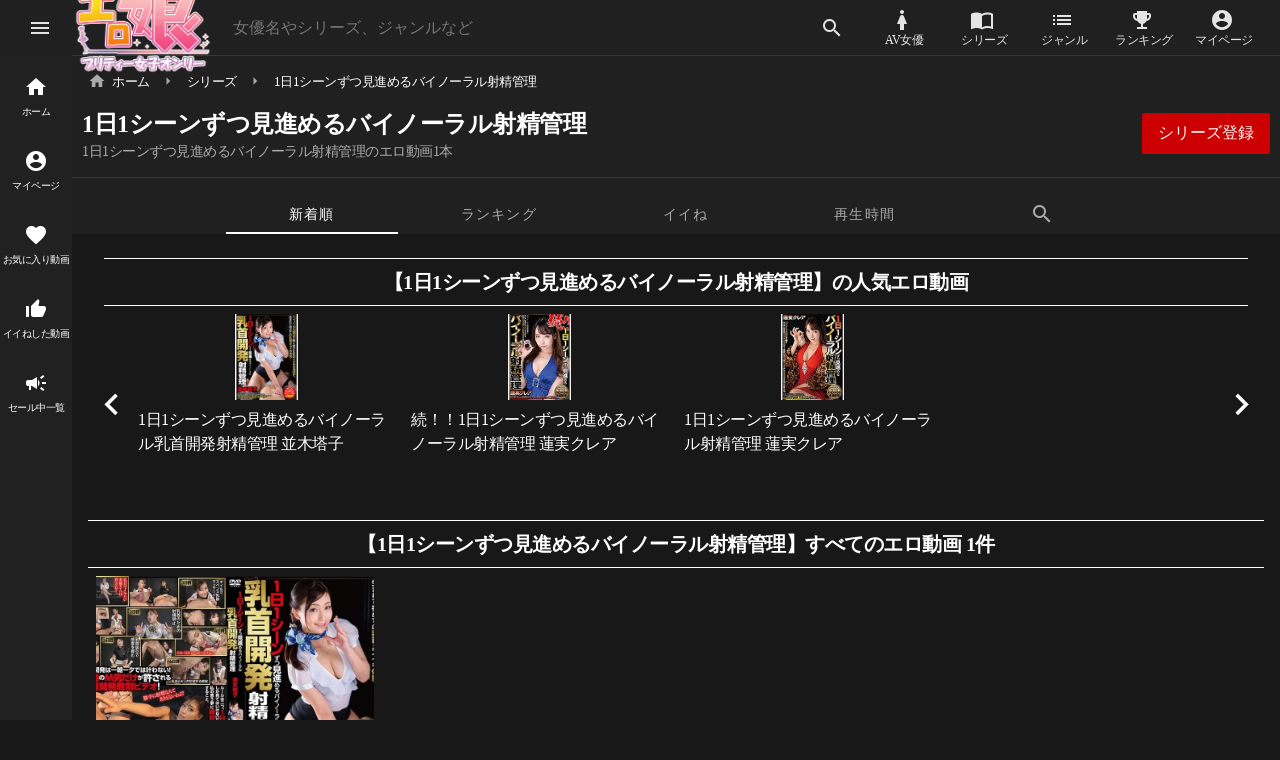

--- FILE ---
content_type: text/html; charset=UTF-8
request_url: https://ero-musume.net/archives/1%E6%97%A51%E3%82%B7%E3%83%BC%E3%83%B3%E3%81%9A%E3%81%A4%E8%A6%8B%E9%80%B2%E3%82%81%E3%82%8B%E3%83%90%E3%82%A4%E3%83%8E%E3%83%BC%E3%83%A9%E3%83%AB%E5%B0%84%E7%B2%BE%E7%AE%A1%E7%90%86
body_size: 10485
content:
<!DOCTYPE html>
<html lang="ja">

<head>
	
		
			<!-- Global site tag (gtag.js) - Google Analytics -->

			<script async src="https://www.googletagmanager.com/gtag/js?id=G-9C6BYRZ3PH"></script>

			<script>

				window.dataLayer = window.dataLayer || [];



				function gtag() {

					dataLayer.push(arguments);

				}

				gtag('js', new Date());

				gtag('config', 'G-9C6BYRZ3PH');

			</script>

		
		
		
    <meta charset="utf-8">
    <meta http-equiv="X-UA-Compatible" content="IE=edge">
    <meta name="viewport" content="width=device-width, initial-scale=1.0">

    <meta name="author" content="尾﨑 龍也">

    <meta name='robots' content='noindex, nofollow' />
<title>1日1シーンずつ見進めるバイノーラル射精管理のエロ動画1件 - エロ娘。</title><meta name="description" content="1日1シーンずつ見進めるバイノーラル射精管理の無料エロ動画が1件あります。無料で視聴できてストレスなく1日1シーンずつ見進めるバイノーラル射精管理のエロ動画を楽しめるのはエロ娘。だけです。"><meta name="robots" content="index, follow">
		


		


		
		
		<meta property="og:title" content="1日1シーンずつ見進めるバイノーラル射精管理のエロ動画1件 - エロ娘。">

		<meta property="og:description" content="1日1シーンずつ見進めるバイノーラル射精管理の無料エロ動画が1件あります。無料で視聴できてストレスなく1日1シーンずつ見進めるバイノーラル射精管理のエロ動画を楽しめるのはエロ娘。だけです。">

		<meta property="og:type" content="website">

		<meta property="og:image" content="">

		<meta property="og:url" content="https://ero-musume.net/archives/1%e6%97%a51%e3%82%b7%e3%83%bc%e3%83%b3%e3%81%9a%e3%81%a4%e8%a6%8b%e9%80%b2%e3%82%81%e3%82%8b%e3%83%90%e3%82%a4%e3%83%8e%e3%83%bc%e3%83%a9%e3%83%ab%e5%b0%84%e7%b2%be%e7%ae%a1%e7%90%86">

		<meta property="og:locale" content="ja_JP">



		


		
		<link rel="canonical" href="https://ero-musume.net/archives/1%e6%97%a51%e3%82%b7%e3%83%bc%e3%83%b3%e3%81%9a%e3%81%a4%e8%a6%8b%e9%80%b2%e3%82%81%e3%82%8b%e3%83%90%e3%82%a4%e3%83%8e%e3%83%bc%e3%83%a9%e3%83%ab%e5%b0%84%e7%b2%be%e7%ae%a1%e7%90%86" />

	<!-- This site is optimized with the Yoast SEO plugin v21.8 - https://yoast.com/wordpress/plugins/seo/ -->
	<meta property="og:locale" content="ja_JP" />
	<meta property="og:type" content="article" />
	<meta property="og:title" content="1日1シーンずつ見進めるバイノーラル射精管理 アーカイブ - エロ娘。" />
	<meta property="og:url" content="https://ero-musume.net/archives/1日1シーンずつ見進めるバイノーラル射精管理" />
	<meta property="og:site_name" content="エロ娘。" />
	<meta name="twitter:card" content="summary_large_image" />
	<script type="application/ld+json" class="yoast-schema-graph">{"@context":"https://schema.org","@graph":[{"@type":"CollectionPage","@id":"https://ero-musume.net/archives/1%e6%97%a51%e3%82%b7%e3%83%bc%e3%83%b3%e3%81%9a%e3%81%a4%e8%a6%8b%e9%80%b2%e3%82%81%e3%82%8b%e3%83%90%e3%82%a4%e3%83%8e%e3%83%bc%e3%83%a9%e3%83%ab%e5%b0%84%e7%b2%be%e7%ae%a1%e7%90%86","url":"https://ero-musume.net/archives/1%e6%97%a51%e3%82%b7%e3%83%bc%e3%83%b3%e3%81%9a%e3%81%a4%e8%a6%8b%e9%80%b2%e3%82%81%e3%82%8b%e3%83%90%e3%82%a4%e3%83%8e%e3%83%bc%e3%83%a9%e3%83%ab%e5%b0%84%e7%b2%be%e7%ae%a1%e7%90%86","name":"1日1シーンずつ見進めるバイノーラル射精管理 アーカイブ - エロ娘。","isPartOf":{"@id":"https://ero-musume.net/#website"},"primaryImageOfPage":{"@id":"https://ero-musume.net/archives/1%e6%97%a51%e3%82%b7%e3%83%bc%e3%83%b3%e3%81%9a%e3%81%a4%e8%a6%8b%e9%80%b2%e3%82%81%e3%82%8b%e3%83%90%e3%82%a4%e3%83%8e%e3%83%bc%e3%83%a9%e3%83%ab%e5%b0%84%e7%b2%be%e7%ae%a1%e7%90%86#primaryimage"},"image":{"@id":"https://ero-musume.net/archives/1%e6%97%a51%e3%82%b7%e3%83%bc%e3%83%b3%e3%81%9a%e3%81%a4%e8%a6%8b%e9%80%b2%e3%82%81%e3%82%8b%e3%83%90%e3%82%a4%e3%83%8e%e3%83%bc%e3%83%a9%e3%83%ab%e5%b0%84%e7%b2%be%e7%ae%a1%e7%90%86#primaryimage"},"thumbnailUrl":"https://ero-musume.net/wp-content/uploads/2022/03/3nPtBAbjKEDYx2VBTUXiEa05t65tb03b.jpg","breadcrumb":{"@id":"https://ero-musume.net/archives/1%e6%97%a51%e3%82%b7%e3%83%bc%e3%83%b3%e3%81%9a%e3%81%a4%e8%a6%8b%e9%80%b2%e3%82%81%e3%82%8b%e3%83%90%e3%82%a4%e3%83%8e%e3%83%bc%e3%83%a9%e3%83%ab%e5%b0%84%e7%b2%be%e7%ae%a1%e7%90%86#breadcrumb"},"inLanguage":"ja"},{"@type":"ImageObject","inLanguage":"ja","@id":"https://ero-musume.net/archives/1%e6%97%a51%e3%82%b7%e3%83%bc%e3%83%b3%e3%81%9a%e3%81%a4%e8%a6%8b%e9%80%b2%e3%82%81%e3%82%8b%e3%83%90%e3%82%a4%e3%83%8e%e3%83%bc%e3%83%a9%e3%83%ab%e5%b0%84%e7%b2%be%e7%ae%a1%e7%90%86#primaryimage","url":"https://ero-musume.net/wp-content/uploads/2022/03/3nPtBAbjKEDYx2VBTUXiEa05t65tb03b.jpg","contentUrl":"https://ero-musume.net/wp-content/uploads/2022/03/3nPtBAbjKEDYx2VBTUXiEa05t65tb03b.jpg","width":780,"height":524},{"@type":"BreadcrumbList","@id":"https://ero-musume.net/archives/1%e6%97%a51%e3%82%b7%e3%83%bc%e3%83%b3%e3%81%9a%e3%81%a4%e8%a6%8b%e9%80%b2%e3%82%81%e3%82%8b%e3%83%90%e3%82%a4%e3%83%8e%e3%83%bc%e3%83%a9%e3%83%ab%e5%b0%84%e7%b2%be%e7%ae%a1%e7%90%86#breadcrumb","itemListElement":[{"@type":"ListItem","position":1,"name":"ホーム","item":"https://ero-musume.net/"},{"@type":"ListItem","position":2,"name":"1日1シーンずつ見進めるバイノーラル射精管理"}]},{"@type":"WebSite","@id":"https://ero-musume.net/#website","url":"https://ero-musume.net/","name":"エロ娘。","description":"エロい娘たちを紹介します","potentialAction":[{"@type":"SearchAction","target":{"@type":"EntryPoint","urlTemplate":"https://ero-musume.net/?s={search_term_string}"},"query-input":"required name=search_term_string"}],"inLanguage":"ja"}]}</script>
	<!-- / Yoast SEO plugin. -->


<style id='wp-img-auto-sizes-contain-inline-css' type='text/css'>
img:is([sizes=auto i],[sizes^="auto," i]){contain-intrinsic-size:3000px 1500px}
/*# sourceURL=wp-img-auto-sizes-contain-inline-css */
</style>
<style id='classic-theme-styles-inline-css' type='text/css'>
/*! This file is auto-generated */
.wp-block-button__link{color:#fff;background-color:#32373c;border-radius:9999px;box-shadow:none;text-decoration:none;padding:calc(.667em + 2px) calc(1.333em + 2px);font-size:1.125em}.wp-block-file__button{background:#32373c;color:#fff;text-decoration:none}
/*# sourceURL=/wp-includes/css/classic-themes.min.css */
</style>
<link rel='stylesheet' id='front-end-style-css' href='https://ero-musume.net/wp-content/themes/PormTube-Theme/assets/css/front-end.css?ver=6.9' type='text/css' media='all' />
<link rel='stylesheet' id='icon-css' href='https://fonts.googleapis.com/icon?family=Material+Icons&#038;ver=6.9' type='text/css' media='all' />
<style>
.sale_pkg_wrap{
position: relative;
margin :0 0 10px 0;
text-align:center;
}
.cover_text {
    display: block;
    position: absolute;
	top: 0;
	left: 0;
	width: 100%;
	height: 40px;
	overflow: hidden;
	color: #FFF;
	background-color: rgba(255,81,18,0.9);
	text-align: center;
	line-height: 40px;
    z-index: 100;
}
.cover_text span{
  color:#fff;
  font-weight:700;
}

.cover_text span.sale_name{
    padding:0 10px 0 0;
	color: #ffef69;
}

.all_sale_info_wrap .sale_end_date_wrap{
  text-align: right;
}
.all_sale_info_wrap .sale_end_date_wrap .sale_end_date{
  display: inline-block;
  padding: 5px 40px;
  background-color: #ff5112;
  border-radius: 20px;
  box-shadow: 5px 5px 5px 0 rgba(0,0,0,0.3);
}
.banzai{
    display:none;
}
.sale_end_date span{
  color:#fff;
  font-weight:700;
}
.sale_end_date span.sale_name {
    padding:0 10px 0 0;
	color: #ffef69;
}
.sale_price_table{
  display:table;
  width: 100%;
  margin:auto;
  border:1px solid #c4d0f5;
  padding: 0 10px;  
}

.sale_price_row{
  display:table-row;
}

.sale_price_row > div{
  display:table-cell;
  border-bottom:1px dotted #c4d0f5;
  vertical-align:middle;
  padding:10px 0 10px 0;
}
.sale_price_row > div:first-child{
  padding:0 0 0 30px;
  font-size:1.4rem;
}
.sale_price_row:last-child div{
  border-bottom:none;
}
.sale_price_row > div:nth-of-type(2){
  font-size:1.4rem;
}

.erntn_list_price{
    width:50%;
    font-size:1.4rem;
  color: #ccc;
  font-weight:700;
  text-decoration: line-through;
  text-align:right;
}

.erntn_list_price_nosale{
  text-decoration: none;
}

.erntn_sale_price{
    width:50%;
    font-size:1.6rem;
    text-align:right;
}
#erntn_sale_price_id a,
.erntn_sale_price a {
	color: #f40;
	font-weight: 700;
	text-align: center;
}
.erntn_list_price{
    display:inline-block;
}
.erntn_sale_price{
    display:inline-block;
}
.sale_button {
    margin: 10px 0;
}
#sale_button_id a,
.sale_button_ a{
    display: block;
	background-color: #ff8b12;
    padding: 10px 30px;
    border-bottom:2px solid #d5720c;
    border-radius: 3px;
	text-align: center;    
    text-decoration: none;
	font-weight: bold;
	color: #fff;

}
#sale_button_id a:hover{
    opacity: 0.7;
}
.for_sp{
        display:none;
    }
@media (max-width: 599px) {
    .sale_end_date{
        line-height:1.5;
        text-align:center;
    }
    .sale_end_date > span{
        display:block;
        padding:0;
    }
    .banzai{
        display:inline;
    }
    .sale_price_row > div:first-child{
      padding:10px 0 10px 20px;
    }
    .sale_price_row > div{
        line-height:1.2;
        
    }

    .erntn_list_price,
    .erntn_sale_price{
        display:block;
        width:100%;
    }
    .for_sp{
        display:block;
    }
    .for_pc{
        display:none;
    }
}
</style>
<link rel="stylesheet" href="https://ero-musume.net/wp-content/plugins/wassup/css/wassup-widget.css?ver=1.9.4.5" type="text/css" />
<script type="text/javascript">
//<![CDATA[
function wassup_get_screenres(){
	var screen_res = screen.width + " x " + screen.height;
	if(screen_res==" x ") screen_res=window.screen.width+" x "+window.screen.height;
	if(screen_res==" x ") screen_res=screen.availWidth+" x "+screen.availHeight;
	if (screen_res!=" x "){document.cookie = "wassup_screen_res9f5743dd3c0f91ec7a4b919566c9f1a0=" + encodeURIComponent(screen_res)+ "; path=/; domain=" + document.domain;}
}
wassup_get_screenres();
//]]>
</script><noscript><style>.lazyload[data-src]{display:none !important;}</style></noscript><style>.lazyload{background-image:none !important;}.lazyload:before{background-image:none !important;}</style>		<style type="text/css" id="wp-custom-css">
			::selection {
    background: #c00;
    color: #fff;
}
/* for Firefox /
::-moz-selection {
    background: #c00;
    color: #fff;
}

/ WordPress画像配置css /
img.alignright { display: block; margin: 0 0 0 auto; }
img.alignleft { display: block; margin: 0 auto 0 0; }
img.aligncenter { display: block; margin: 0 auto; }

.gallery > br {
    display: none;
}



/ 白背景時設定 /
/ .mdc-tabcontent {
    font-weight: bold;
}
h1,h2,h3,h4,h5 {
    color: #000;
}
a.page-numbers:hover {
    background: #fff;
}
.movie-button .share-modal-wrapper {
    background: #fff;
}
.pp-movie-title {
    margin-bottom: 0;
}
.no-videotext {
    color: #fff;
} */		</style>
		
<style id='global-styles-inline-css' type='text/css'>
:root{--wp--preset--aspect-ratio--square: 1;--wp--preset--aspect-ratio--4-3: 4/3;--wp--preset--aspect-ratio--3-4: 3/4;--wp--preset--aspect-ratio--3-2: 3/2;--wp--preset--aspect-ratio--2-3: 2/3;--wp--preset--aspect-ratio--16-9: 16/9;--wp--preset--aspect-ratio--9-16: 9/16;--wp--preset--color--black: #000000;--wp--preset--color--cyan-bluish-gray: #abb8c3;--wp--preset--color--white: #ffffff;--wp--preset--color--pale-pink: #f78da7;--wp--preset--color--vivid-red: #cf2e2e;--wp--preset--color--luminous-vivid-orange: #ff6900;--wp--preset--color--luminous-vivid-amber: #fcb900;--wp--preset--color--light-green-cyan: #7bdcb5;--wp--preset--color--vivid-green-cyan: #00d084;--wp--preset--color--pale-cyan-blue: #8ed1fc;--wp--preset--color--vivid-cyan-blue: #0693e3;--wp--preset--color--vivid-purple: #9b51e0;--wp--preset--gradient--vivid-cyan-blue-to-vivid-purple: linear-gradient(135deg,rgb(6,147,227) 0%,rgb(155,81,224) 100%);--wp--preset--gradient--light-green-cyan-to-vivid-green-cyan: linear-gradient(135deg,rgb(122,220,180) 0%,rgb(0,208,130) 100%);--wp--preset--gradient--luminous-vivid-amber-to-luminous-vivid-orange: linear-gradient(135deg,rgb(252,185,0) 0%,rgb(255,105,0) 100%);--wp--preset--gradient--luminous-vivid-orange-to-vivid-red: linear-gradient(135deg,rgb(255,105,0) 0%,rgb(207,46,46) 100%);--wp--preset--gradient--very-light-gray-to-cyan-bluish-gray: linear-gradient(135deg,rgb(238,238,238) 0%,rgb(169,184,195) 100%);--wp--preset--gradient--cool-to-warm-spectrum: linear-gradient(135deg,rgb(74,234,220) 0%,rgb(151,120,209) 20%,rgb(207,42,186) 40%,rgb(238,44,130) 60%,rgb(251,105,98) 80%,rgb(254,248,76) 100%);--wp--preset--gradient--blush-light-purple: linear-gradient(135deg,rgb(255,206,236) 0%,rgb(152,150,240) 100%);--wp--preset--gradient--blush-bordeaux: linear-gradient(135deg,rgb(254,205,165) 0%,rgb(254,45,45) 50%,rgb(107,0,62) 100%);--wp--preset--gradient--luminous-dusk: linear-gradient(135deg,rgb(255,203,112) 0%,rgb(199,81,192) 50%,rgb(65,88,208) 100%);--wp--preset--gradient--pale-ocean: linear-gradient(135deg,rgb(255,245,203) 0%,rgb(182,227,212) 50%,rgb(51,167,181) 100%);--wp--preset--gradient--electric-grass: linear-gradient(135deg,rgb(202,248,128) 0%,rgb(113,206,126) 100%);--wp--preset--gradient--midnight: linear-gradient(135deg,rgb(2,3,129) 0%,rgb(40,116,252) 100%);--wp--preset--font-size--small: 13px;--wp--preset--font-size--medium: 20px;--wp--preset--font-size--large: 36px;--wp--preset--font-size--x-large: 42px;--wp--preset--spacing--20: 0.44rem;--wp--preset--spacing--30: 0.67rem;--wp--preset--spacing--40: 1rem;--wp--preset--spacing--50: 1.5rem;--wp--preset--spacing--60: 2.25rem;--wp--preset--spacing--70: 3.38rem;--wp--preset--spacing--80: 5.06rem;--wp--preset--shadow--natural: 6px 6px 9px rgba(0, 0, 0, 0.2);--wp--preset--shadow--deep: 12px 12px 50px rgba(0, 0, 0, 0.4);--wp--preset--shadow--sharp: 6px 6px 0px rgba(0, 0, 0, 0.2);--wp--preset--shadow--outlined: 6px 6px 0px -3px rgb(255, 255, 255), 6px 6px rgb(0, 0, 0);--wp--preset--shadow--crisp: 6px 6px 0px rgb(0, 0, 0);}:where(.is-layout-flex){gap: 0.5em;}:where(.is-layout-grid){gap: 0.5em;}body .is-layout-flex{display: flex;}.is-layout-flex{flex-wrap: wrap;align-items: center;}.is-layout-flex > :is(*, div){margin: 0;}body .is-layout-grid{display: grid;}.is-layout-grid > :is(*, div){margin: 0;}:where(.wp-block-columns.is-layout-flex){gap: 2em;}:where(.wp-block-columns.is-layout-grid){gap: 2em;}:where(.wp-block-post-template.is-layout-flex){gap: 1.25em;}:where(.wp-block-post-template.is-layout-grid){gap: 1.25em;}.has-black-color{color: var(--wp--preset--color--black) !important;}.has-cyan-bluish-gray-color{color: var(--wp--preset--color--cyan-bluish-gray) !important;}.has-white-color{color: var(--wp--preset--color--white) !important;}.has-pale-pink-color{color: var(--wp--preset--color--pale-pink) !important;}.has-vivid-red-color{color: var(--wp--preset--color--vivid-red) !important;}.has-luminous-vivid-orange-color{color: var(--wp--preset--color--luminous-vivid-orange) !important;}.has-luminous-vivid-amber-color{color: var(--wp--preset--color--luminous-vivid-amber) !important;}.has-light-green-cyan-color{color: var(--wp--preset--color--light-green-cyan) !important;}.has-vivid-green-cyan-color{color: var(--wp--preset--color--vivid-green-cyan) !important;}.has-pale-cyan-blue-color{color: var(--wp--preset--color--pale-cyan-blue) !important;}.has-vivid-cyan-blue-color{color: var(--wp--preset--color--vivid-cyan-blue) !important;}.has-vivid-purple-color{color: var(--wp--preset--color--vivid-purple) !important;}.has-black-background-color{background-color: var(--wp--preset--color--black) !important;}.has-cyan-bluish-gray-background-color{background-color: var(--wp--preset--color--cyan-bluish-gray) !important;}.has-white-background-color{background-color: var(--wp--preset--color--white) !important;}.has-pale-pink-background-color{background-color: var(--wp--preset--color--pale-pink) !important;}.has-vivid-red-background-color{background-color: var(--wp--preset--color--vivid-red) !important;}.has-luminous-vivid-orange-background-color{background-color: var(--wp--preset--color--luminous-vivid-orange) !important;}.has-luminous-vivid-amber-background-color{background-color: var(--wp--preset--color--luminous-vivid-amber) !important;}.has-light-green-cyan-background-color{background-color: var(--wp--preset--color--light-green-cyan) !important;}.has-vivid-green-cyan-background-color{background-color: var(--wp--preset--color--vivid-green-cyan) !important;}.has-pale-cyan-blue-background-color{background-color: var(--wp--preset--color--pale-cyan-blue) !important;}.has-vivid-cyan-blue-background-color{background-color: var(--wp--preset--color--vivid-cyan-blue) !important;}.has-vivid-purple-background-color{background-color: var(--wp--preset--color--vivid-purple) !important;}.has-black-border-color{border-color: var(--wp--preset--color--black) !important;}.has-cyan-bluish-gray-border-color{border-color: var(--wp--preset--color--cyan-bluish-gray) !important;}.has-white-border-color{border-color: var(--wp--preset--color--white) !important;}.has-pale-pink-border-color{border-color: var(--wp--preset--color--pale-pink) !important;}.has-vivid-red-border-color{border-color: var(--wp--preset--color--vivid-red) !important;}.has-luminous-vivid-orange-border-color{border-color: var(--wp--preset--color--luminous-vivid-orange) !important;}.has-luminous-vivid-amber-border-color{border-color: var(--wp--preset--color--luminous-vivid-amber) !important;}.has-light-green-cyan-border-color{border-color: var(--wp--preset--color--light-green-cyan) !important;}.has-vivid-green-cyan-border-color{border-color: var(--wp--preset--color--vivid-green-cyan) !important;}.has-pale-cyan-blue-border-color{border-color: var(--wp--preset--color--pale-cyan-blue) !important;}.has-vivid-cyan-blue-border-color{border-color: var(--wp--preset--color--vivid-cyan-blue) !important;}.has-vivid-purple-border-color{border-color: var(--wp--preset--color--vivid-purple) !important;}.has-vivid-cyan-blue-to-vivid-purple-gradient-background{background: var(--wp--preset--gradient--vivid-cyan-blue-to-vivid-purple) !important;}.has-light-green-cyan-to-vivid-green-cyan-gradient-background{background: var(--wp--preset--gradient--light-green-cyan-to-vivid-green-cyan) !important;}.has-luminous-vivid-amber-to-luminous-vivid-orange-gradient-background{background: var(--wp--preset--gradient--luminous-vivid-amber-to-luminous-vivid-orange) !important;}.has-luminous-vivid-orange-to-vivid-red-gradient-background{background: var(--wp--preset--gradient--luminous-vivid-orange-to-vivid-red) !important;}.has-very-light-gray-to-cyan-bluish-gray-gradient-background{background: var(--wp--preset--gradient--very-light-gray-to-cyan-bluish-gray) !important;}.has-cool-to-warm-spectrum-gradient-background{background: var(--wp--preset--gradient--cool-to-warm-spectrum) !important;}.has-blush-light-purple-gradient-background{background: var(--wp--preset--gradient--blush-light-purple) !important;}.has-blush-bordeaux-gradient-background{background: var(--wp--preset--gradient--blush-bordeaux) !important;}.has-luminous-dusk-gradient-background{background: var(--wp--preset--gradient--luminous-dusk) !important;}.has-pale-ocean-gradient-background{background: var(--wp--preset--gradient--pale-ocean) !important;}.has-electric-grass-gradient-background{background: var(--wp--preset--gradient--electric-grass) !important;}.has-midnight-gradient-background{background: var(--wp--preset--gradient--midnight) !important;}.has-small-font-size{font-size: var(--wp--preset--font-size--small) !important;}.has-medium-font-size{font-size: var(--wp--preset--font-size--medium) !important;}.has-large-font-size{font-size: var(--wp--preset--font-size--large) !important;}.has-x-large-font-size{font-size: var(--wp--preset--font-size--x-large) !important;}
/*# sourceURL=global-styles-inline-css */
</style>
</head>

<body itemscope="itemscope" itemtype="http://schema.org/WebPage">

	<header class="header">

	<div class="header-meta">
	<span class="menu-switch material-icons header-menu-icon">menu</span>

	
		<div class="logo">
			<a href="https://ero-musume.net">
				<img src="[data-uri]" alt="エロ娘。" width="143" height="40" data-src="https://ero-musume.net/wp-content/uploads/ダウンロード.png" decoding="async" class="lazyload" data-eio-rwidth="1184" data-eio-rheight="876"><noscript><img src="https://ero-musume.net/wp-content/uploads/ダウンロード.png" alt="エロ娘。" width="143" height="40" data-eio="l"></noscript>
			</a>
		</div>
	
</div>

	<form method="get" class="searchform" action="https://ero-musume.net/" role="search">
	<div class="searchform__container">
		<input type="text" class="searchform__text" placeholder="女優名やシリーズ、ジャンルなど" name="s" required="required" autocomplete="off">
	</div>
	<button type="submit" class="searchform__submit" value="">
		<span class="material-icons searchform__icon">search</span>
	</button>

	<button class="searchform__modal-button-wrapper header-menu-item header-menu-item--button">
		<span class="material-icons searchform__modal-icon">search</span>
	</button>
	<button class="searchform__button-wrapper">
		<span class="material-icons searchform__modal-close-icon">close</span>
	</button>
</form>
<div class="searchform-background"></div>

	

<nav class="header-menu">
	<a href="/list-actress"  class="header-menu-item"><span class="material-icons header-menu-item__icon">woman</span><span class="header-menu-item__text">AV女優</span></a><a href="/list-series"  class="header-menu-item"><span class="material-icons header-menu-item__icon">import_contacts</span><span class="header-menu-item__text">シリーズ</span></a><a href="/list-genre"  class="header-menu-item"><span class="material-icons header-menu-item__icon">list</span><span class="header-menu-item__text">ジャンル</span></a><a href="/?sort=popular-day"  class="header-menu-item"><span class="material-icons header-menu-item__icon">emoji_events</span><span class="header-menu-item__text">ランキング</span></a><a href="/my-page"  class="header-menu-item"><span class="material-icons header-menu-item__icon">account_circle</span><span class="header-menu-item__text">マイページ</span></a>
	<button class="header-menu-item header-menu-item--button">
		<span class="mypage-icon material-icons header-menu-item__icon">account_circle</span>
	</button>
</nav>

	<div class="progressbar-wrapper">
	<div role="progressbar" class="mdc-linear-progress" aria-label="Example Progress Bar" aria-valuemin="0" aria-valuemax="1" aria-valuenow="0">
		<div class="mdc-linear-progress__buffer">
			<div class="mdc-linear-progress__buffer-bar"></div>
			<div class="mdc-linear-progress__buffer-dots"></div>
		</div>
		<div class="mdc-linear-progress__bar mdc-linear-progress__primary-bar">
			<span class="mdc-linear-progress__bar-inner"></span>
		</div>
		<div class="mdc-linear-progress__bar mdc-linear-progress__secondary-bar">
			<span class="mdc-linear-progress__bar-inner"></span>
		</div>
	</div>
</div>

</header>

    <div class="container-wrapper">

        <div id="container">

            

	<aside class="sidebar">

		<div id="sidebar--long">
			
				<nav class="widget sidebar-item"><ul id="menu-%e3%82%b5%e3%82%a4%e3%83%89%e3%83%90%e3%83%bc1" class="sidebar-menu"><li  class="sidebar-menu-item"><span class="material-icons">home</span><a href="/"><span class="sidebar-menu-item__text">ホーム</span></a></li><li  class="sidebar-menu-item"><span class="material-icons">account_circle</span><a href="https://ero-musume.net/my-page"><span class="sidebar-menu-item__text">マイページ</span></a></li><li  class="sidebar-menu-item"><span class="material-icons">favorite</span><a href="/my-page?sort=favorite"><span class="sidebar-menu-item__text">お気に入り動画</span></a></li><li  class="sidebar-menu-item"><span class="material-icons">thumb_up_alt</span><a href="/my-page?sort=good"><span class="sidebar-menu-item__text">イイねした動画</span></a></li><li  class="sidebar-menu-item"><span class="material-icons">woman</span><a href="/my-page?sort=actress"><span class="sidebar-menu-item__text">お気に入り女優</span></a></li><li  class="sidebar-menu-item"><span class="material-icons">import_contacts</span><a href="/my-page?sort=series"><span class="sidebar-menu-item__text">お気に入りシリーズ</span></a></li><li  class="sidebar-menu-item"><span class="material-icons">list</span><a href="/my-page?sort=genre"><span class="sidebar-menu-item__text">お気に入りジャンル</span></a></li><li  class="sidebar-menu-item"><span class="material-icons">campaign</span><a href="https://ero-musume.net/all-sale"><span class="sidebar-menu-item__text">セール中一覧</span></a></li></ul></nav>
		<hr class="sidebar-divider">
		<nav class="widget sidebar-item"><ul id="menu-%e3%82%b5%e3%82%a4%e3%83%89%e3%83%90%e3%83%bc2" class="sidebar-menu"><li  class="sidebar-menu-item"><span class="material-icons">emoji_events</span><a href="/?sort=popular-day"><span class="sidebar-menu-item__text">アクセスランキング</span></a></li><li  class="sidebar-menu-item"><span class="material-icons">thumb_up_off_alt</span><a href="/?sort=good-day"><span class="sidebar-menu-item__text">イイねランキング</span></a></li><li  class="sidebar-menu-item"><span class="material-icons">woman</span><a href="/list-actress?sort=popular"><span class="sidebar-menu-item__text">女優ランキング</span></a></li><li  class="sidebar-menu-item"><span class="material-icons">import_contacts</span><a href="/list-series?sort=popular"><span class="sidebar-menu-item__text">シリーズランキング</span></a></li><li  class="sidebar-menu-item"><span class="material-icons">list</span><a href="/list-genre?sort=popular"><span class="sidebar-menu-item__text">ジャンルランキング</span></a></li></ul></nav>
		<hr class="sidebar-divider">
		<nav class="widget sidebar-item"><div class="sidebar-item__title"><span class="material-icons">manage_search</span>検索履歴</div>
		<ul class="sidebar-menu sidebar-item__searchwords">
		</ul>
		</nav>
		<hr class="sidebar-divider">
		<nav class="widget sidebar-item">
		<ul class="sidebar-menu">
			
				<li class="sidebar-menu-item">
					<span class="material-icons">local_offer</span>
					<a href="/?s=%E5%B7%A8%E4%B9%B3">
						<span class="mdc-list-item__text">巨乳</span>
					</a>
				</li>
			
				<li class="sidebar-menu-item">
					<span class="material-icons">local_offer</span>
					<a href="/?s=%E4%BA%BA%E5%A6%BB">
						<span class="mdc-list-item__text">人妻</span>
					</a>
				</li>
			
				<li class="sidebar-menu-item">
					<span class="material-icons">local_offer</span>
					<a href="/?s=%E7%B4%A0%E4%BA%BA">
						<span class="mdc-list-item__text">素人</span>
					</a>
				</li>
			
				<li class="sidebar-menu-item">
					<span class="material-icons">local_offer</span>
					<a href="/?s=%E3%83%8F%E3%83%A1%E6%92%AE%E3%82%8A">
						<span class="mdc-list-item__text">ハメ撮り</span>
					</a>
				</li>
			
				<li class="sidebar-menu-item">
					<span class="material-icons">local_offer</span>
					<a href="/?s=%E4%B8%AD%E5%87%BA%E3%81%97">
						<span class="mdc-list-item__text">中出し</span>
					</a>
				</li>
			
				<li class="sidebar-menu-item">
					<span class="material-icons">local_offer</span>
					<a href="/?s=%E5%A5%B3%E5%AD%90%E6%A0%A1%E7%94%9F">
						<span class="mdc-list-item__text">女子校生</span>
					</a>
				</li>
			
				<li class="sidebar-menu-item">
					<span class="material-icons">local_offer</span>
					<a href="/?s=%E3%83%AD%E3%83%AA">
						<span class="mdc-list-item__text">ロリ</span>
					</a>
				</li>
			
				<li class="sidebar-menu-item">
					<span class="material-icons">local_offer</span>
					<a href="/?s=%E3%82%B9%E3%83%AC%E3%83%B3%E3%83%80%E3%83%BC%E5%B7%A8%E4%B9%B3">
						<span class="mdc-list-item__text">スレンダー巨乳</span>
					</a>
				</li>
			
				<li class="sidebar-menu-item">
					<span class="material-icons">local_offer</span>
					<a href="/?s=%E3%82%AE%E3%83%A3%E3%83%AB">
						<span class="mdc-list-item__text">ギャル</span>
					</a>
				</li>
			
				<li class="sidebar-menu-item">
					<span class="material-icons">local_offer</span>
					<a href="/?s=%E7%9B%97%E6%92%AE">
						<span class="mdc-list-item__text">盗撮</span>
					</a>
				</li>
			
		</ul>
		</nav>
		<hr class="sidebar-divider">
		<nav class="widget sidebar-item"><ul id="menu-%e3%82%b5%e3%82%a4%e3%83%88%e6%83%85%e5%a0%b1" class="sidebar-menu"><li  class="sidebar-menu-item"><a href="https://ero-musume.net/privacy"><span class="sidebar-menu-item__text">プライバシーポリシー</span></a></li><li  class="sidebar-menu-item"><a href="https://ero-musume.net/about"><span class="sidebar-menu-item__text">サイトポリシー</span></a></li></ul></nav>
		<p class="copyright">&copy; 2021 エロ娘。</p>
		
			
		</div>

		<div id="sidebar--short">
			
				<nav class="widget sidebar-item"><ul id="menu-%e3%82%b5%e3%82%a4%e3%83%89%e3%83%90%e3%83%bc%e7%b0%a1%e6%98%93" class="sidebar-menu"><li  class="sidebar-menu-item"><span class="material-icons">home</span><a href="/"><span class="sidebar-menu-item__text">ホーム</span></a></li><li  class="sidebar-menu-item"><span class="material-icons">account_circle</span><a href="https://ero-musume.net/my-page"><span class="sidebar-menu-item__text">マイページ</span></a></li><li  class="sidebar-menu-item"><span class="material-icons">favorite</span><a href="/my-page?sort=favorite"><span class="sidebar-menu-item__text">お気に入り動画</span></a></li><li  class="sidebar-menu-item"><span class="material-icons">thumb_up_alt</span><a href="/my-page?sort=good"><span class="sidebar-menu-item__text">イイねした動画</span></a></li><li  class="sidebar-menu-item"><span class="material-icons">campaign</span><a href="https://ero-musume.net/all-sale"><span class="sidebar-menu-item__text">セール中一覧</span></a></li></ul></nav>
			
		</div>

	</aside>

	<aside class="drawer">

		<div class="drawer-header">
			<span class="menu-switch material-icons header-menu-icon">menu</span>
			<div class="logo">
				<a href="https://ero-musume.net">
					<img src="[data-uri]" alt="エロ娘。" width="143" height="40" data-src="https://ero-musume.net/wp-content/uploads/ダウンロード.png" decoding="async" class="lazyload" data-eio-rwidth="1184" data-eio-rheight="876"><noscript><img src="https://ero-musume.net/wp-content/uploads/ダウンロード.png" alt="エロ娘。" width="143" height="40" data-eio="l"></noscript>
				</a>
			</div>
		</div>

		<div class="drawer-body">
			
				<nav class="widget sidebar-item"><ul id="menu-%e3%82%b5%e3%82%a4%e3%83%89%e3%83%90%e3%83%bc1-1" class="sidebar-menu"><li  class="sidebar-menu-item"><span class="material-icons">home</span><a href="/"><span class="sidebar-menu-item__text">ホーム</span></a></li><li  class="sidebar-menu-item"><span class="material-icons">account_circle</span><a href="https://ero-musume.net/my-page"><span class="sidebar-menu-item__text">マイページ</span></a></li><li  class="sidebar-menu-item"><span class="material-icons">favorite</span><a href="/my-page?sort=favorite"><span class="sidebar-menu-item__text">お気に入り動画</span></a></li><li  class="sidebar-menu-item"><span class="material-icons">thumb_up_alt</span><a href="/my-page?sort=good"><span class="sidebar-menu-item__text">イイねした動画</span></a></li><li  class="sidebar-menu-item"><span class="material-icons">woman</span><a href="/my-page?sort=actress"><span class="sidebar-menu-item__text">お気に入り女優</span></a></li><li  class="sidebar-menu-item"><span class="material-icons">import_contacts</span><a href="/my-page?sort=series"><span class="sidebar-menu-item__text">お気に入りシリーズ</span></a></li><li  class="sidebar-menu-item"><span class="material-icons">list</span><a href="/my-page?sort=genre"><span class="sidebar-menu-item__text">お気に入りジャンル</span></a></li><li  class="sidebar-menu-item"><span class="material-icons">campaign</span><a href="https://ero-musume.net/all-sale"><span class="sidebar-menu-item__text">セール中一覧</span></a></li></ul></nav>
		<hr class="sidebar-divider">
		<nav class="widget sidebar-item"><ul id="menu-%e3%82%b5%e3%82%a4%e3%83%89%e3%83%90%e3%83%bc2-1" class="sidebar-menu"><li  class="sidebar-menu-item"><span class="material-icons">emoji_events</span><a href="/?sort=popular-day"><span class="sidebar-menu-item__text">アクセスランキング</span></a></li><li  class="sidebar-menu-item"><span class="material-icons">thumb_up_off_alt</span><a href="/?sort=good-day"><span class="sidebar-menu-item__text">イイねランキング</span></a></li><li  class="sidebar-menu-item"><span class="material-icons">woman</span><a href="/list-actress?sort=popular"><span class="sidebar-menu-item__text">女優ランキング</span></a></li><li  class="sidebar-menu-item"><span class="material-icons">import_contacts</span><a href="/list-series?sort=popular"><span class="sidebar-menu-item__text">シリーズランキング</span></a></li><li  class="sidebar-menu-item"><span class="material-icons">list</span><a href="/list-genre?sort=popular"><span class="sidebar-menu-item__text">ジャンルランキング</span></a></li></ul></nav>
		<hr class="sidebar-divider">
		<nav class="widget sidebar-item"><div class="sidebar-item__title"><span class="material-icons">manage_search</span>検索履歴</div>
		<ul class="sidebar-menu sidebar-item__searchwords">
		</ul>
		</nav>
		<hr class="sidebar-divider">
		<nav class="widget sidebar-item">
		<ul class="sidebar-menu">
			
				<li class="sidebar-menu-item">
					<span class="material-icons">local_offer</span>
					<a href="/?s=%E5%B7%A8%E4%B9%B3">
						<span class="mdc-list-item__text">巨乳</span>
					</a>
				</li>
			
				<li class="sidebar-menu-item">
					<span class="material-icons">local_offer</span>
					<a href="/?s=%E4%BA%BA%E5%A6%BB">
						<span class="mdc-list-item__text">人妻</span>
					</a>
				</li>
			
				<li class="sidebar-menu-item">
					<span class="material-icons">local_offer</span>
					<a href="/?s=%E7%B4%A0%E4%BA%BA">
						<span class="mdc-list-item__text">素人</span>
					</a>
				</li>
			
				<li class="sidebar-menu-item">
					<span class="material-icons">local_offer</span>
					<a href="/?s=%E3%83%8F%E3%83%A1%E6%92%AE%E3%82%8A">
						<span class="mdc-list-item__text">ハメ撮り</span>
					</a>
				</li>
			
				<li class="sidebar-menu-item">
					<span class="material-icons">local_offer</span>
					<a href="/?s=%E4%B8%AD%E5%87%BA%E3%81%97">
						<span class="mdc-list-item__text">中出し</span>
					</a>
				</li>
			
				<li class="sidebar-menu-item">
					<span class="material-icons">local_offer</span>
					<a href="/?s=%E5%A5%B3%E5%AD%90%E6%A0%A1%E7%94%9F">
						<span class="mdc-list-item__text">女子校生</span>
					</a>
				</li>
			
				<li class="sidebar-menu-item">
					<span class="material-icons">local_offer</span>
					<a href="/?s=%E3%83%AD%E3%83%AA">
						<span class="mdc-list-item__text">ロリ</span>
					</a>
				</li>
			
				<li class="sidebar-menu-item">
					<span class="material-icons">local_offer</span>
					<a href="/?s=%E3%82%B9%E3%83%AC%E3%83%B3%E3%83%80%E3%83%BC%E5%B7%A8%E4%B9%B3">
						<span class="mdc-list-item__text">スレンダー巨乳</span>
					</a>
				</li>
			
				<li class="sidebar-menu-item">
					<span class="material-icons">local_offer</span>
					<a href="/?s=%E3%82%AE%E3%83%A3%E3%83%AB">
						<span class="mdc-list-item__text">ギャル</span>
					</a>
				</li>
			
				<li class="sidebar-menu-item">
					<span class="material-icons">local_offer</span>
					<a href="/?s=%E7%9B%97%E6%92%AE">
						<span class="mdc-list-item__text">盗撮</span>
					</a>
				</li>
			
		</ul>
		</nav>
		<hr class="sidebar-divider">
		<nav class="widget sidebar-item"><ul id="menu-%e3%82%b5%e3%82%a4%e3%83%88%e6%83%85%e5%a0%b1-1" class="sidebar-menu"><li  class="sidebar-menu-item"><a href="https://ero-musume.net/privacy"><span class="sidebar-menu-item__text">プライバシーポリシー</span></a></li><li  class="sidebar-menu-item"><a href="https://ero-musume.net/about"><span class="sidebar-menu-item__text">サイトポリシー</span></a></li></ul></nav>
		<p class="copyright">&copy; 2021 エロ娘。</p>
		
			
		</div>

	</aside>



<aside class="drawer drawer--left">

	<div class="drawer-header">
		<span class="menu-switch material-icons header-menu-icon">menu</span>
		<div class="logo">
			<a href="https://ero-musume.net">
				<img src="[data-uri]" alt="エロ娘。" width="143" height="40" data-src="https://ero-musume.net/wp-content/uploads/ダウンロード.png" decoding="async" class="lazyload" data-eio-rwidth="1184" data-eio-rheight="876"><noscript><img src="https://ero-musume.net/wp-content/uploads/ダウンロード.png" alt="エロ娘。" width="143" height="40" data-eio="l"></noscript>
			</a>
		</div>
	</div>

	<div class="drawer-body">
		
			<nav class="widget drawer-item"><ul id="menu-sp%e5%b7%a61" class="sidebar-menu"><li  class="sidebar-menu-item"><span class="material-icons">home</span><a href="/"><span class="sidebar-menu-item__text">ホーム</span></a></li><li  class="sidebar-menu-item"><span class="material-icons">woman</span><a href="/list-actress"><span class="sidebar-menu-item__text">AV女優一覧</span></a></li><li  class="sidebar-menu-item"><span class="material-icons">import_contacts</span><a href="/list-series"><span class="sidebar-menu-item__text">イイねした動画</span></a></li><li  class="sidebar-menu-item"><span class="material-icons">campaign</span><a href="https://ero-musume.net/all-sale"><span class="sidebar-menu-item__text">セール中一覧</span></a></li></ul></nav>
		<hr class="sidebar-divider">
		<nav class="widget drawer-item"><ul id="menu-sp%e5%b7%a62" class="sidebar-menu"><li  class="sidebar-menu-item"><span class="material-icons">emoji_events</span><a href="/?sort=popular-day"><span class="sidebar-menu-item__text">アクセスランキング</span></a></li><li  class="sidebar-menu-item"><span class="material-icons">thumb_up_off_alt</span><a href="/?sort=good-day"><span class="sidebar-menu-item__text">イイねランキング</span></a></li><li  class="sidebar-menu-item"><span class="material-icons">woman</span><a href="/list-actress?sort=popular"><span class="sidebar-menu-item__text">女優ランキング</span></a></li><li  class="sidebar-menu-item"><span class="material-icons">import_contacts</span><a href="/list-series?sort=popular"><span class="sidebar-menu-item__text">シリーズランキング</span></a></li><li  class="sidebar-menu-item"><span class="material-icons">list</span><a href="/list-genre?sort=popular"><span class="sidebar-menu-item__text">ジャンルランキング</span></a></li></ul></nav>
		<hr class="sidebar-divider">
		<nav class="widget drawer-item">
		<ul class="sidebar-menu">
			
				<li class="sidebar-menu-item">
					<span class="material-icons">local_offer</span>
					<a href="/?s=%E5%B7%A8%E4%B9%B3">
						<span class="mdc-list-item__text">巨乳</span>
					</a>
				</li>
			
				<li class="sidebar-menu-item">
					<span class="material-icons">local_offer</span>
					<a href="/?s=%E4%BA%BA%E5%A6%BB">
						<span class="mdc-list-item__text">人妻</span>
					</a>
				</li>
			
				<li class="sidebar-menu-item">
					<span class="material-icons">local_offer</span>
					<a href="/?s=%E7%B4%A0%E4%BA%BA">
						<span class="mdc-list-item__text">素人</span>
					</a>
				</li>
			
				<li class="sidebar-menu-item">
					<span class="material-icons">local_offer</span>
					<a href="/?s=%E3%83%8F%E3%83%A1%E6%92%AE%E3%82%8A">
						<span class="mdc-list-item__text">ハメ撮り</span>
					</a>
				</li>
			
				<li class="sidebar-menu-item">
					<span class="material-icons">local_offer</span>
					<a href="/?s=%E4%B8%AD%E5%87%BA%E3%81%97">
						<span class="mdc-list-item__text">中出し</span>
					</a>
				</li>
			
				<li class="sidebar-menu-item">
					<span class="material-icons">local_offer</span>
					<a href="/?s=%E5%A5%B3%E5%AD%90%E6%A0%A1%E7%94%9F">
						<span class="mdc-list-item__text">女子校生</span>
					</a>
				</li>
			
				<li class="sidebar-menu-item">
					<span class="material-icons">local_offer</span>
					<a href="/?s=%E3%83%AD%E3%83%AA">
						<span class="mdc-list-item__text">ロリ</span>
					</a>
				</li>
			
				<li class="sidebar-menu-item">
					<span class="material-icons">local_offer</span>
					<a href="/?s=%E3%82%B9%E3%83%AC%E3%83%B3%E3%83%80%E3%83%BC%E5%B7%A8%E4%B9%B3">
						<span class="mdc-list-item__text">スレンダー巨乳</span>
					</a>
				</li>
			
				<li class="sidebar-menu-item">
					<span class="material-icons">local_offer</span>
					<a href="/?s=%E3%82%AE%E3%83%A3%E3%83%AB">
						<span class="mdc-list-item__text">ギャル</span>
					</a>
				</li>
			
				<li class="sidebar-menu-item">
					<span class="material-icons">local_offer</span>
					<a href="/?s=%E7%9B%97%E6%92%AE">
						<span class="mdc-list-item__text">盗撮</span>
					</a>
				</li>
			
		</ul>
		</nav>
		
	</div>

</aside>

<aside class="drawer drawer--right">

	<div class="drawer-header">
		<span class="close material-icons header-menu-icon">close</span>
		<div class="logo">
			<a href="https://ero-musume.net">
				<img src="[data-uri]" alt="エロ娘。" width="143" height="40" data-src="https://ero-musume.net/wp-content/uploads/ダウンロード.png" decoding="async" class="lazyload" data-eio-rwidth="1184" data-eio-rheight="876"><noscript><img src="https://ero-musume.net/wp-content/uploads/ダウンロード.png" alt="エロ娘。" width="143" height="40" data-eio="l"></noscript>
			</a>
		</div>
	</div>

	<div class="drawer-body">
		
			<nav class="widget drawer-item"><ul id="menu-sp%e5%8f%b3" class="sidebar-menu"><li  class="sidebar-menu-item"><span class="material-icons">account_circle</span><a href="https://ero-musume.net/my-page"><span class="sidebar-menu-item__text">マイページ</span></a></li><li  class="sidebar-menu-item"><span class="material-icons">favorite</span><a href="/my-page?sort=favorite"><span class="sidebar-menu-item__text">お気に入り動画</span></a></li><li  class="sidebar-menu-item"><span class="material-icons">thumb_up_alt</span><a href="/my-page?sort=good"><span class="sidebar-menu-item__text">イイねした動画</span></a></li><li  class="sidebar-menu-item"><span class="material-icons">woman</span><a href="/my-page?sort=actress"><span class="sidebar-menu-item__text">お気に入り女優</span></a></li><li  class="sidebar-menu-item"><span class="material-icons">import_contacts</span><a href="/my-page?sort=series"><span class="sidebar-menu-item__text">お気に入りシリーズ</span></a></li><li  class="sidebar-menu-item"><span class="material-icons">list</span><a href="/my-page?sort=genre"><span class="sidebar-menu-item__text">お気に入りジャンル</span></a></li></ul></nav>
		<hr class="sidebar-divider">
		<nav class="widget drawer-item"><ul id="menu-%e3%82%b5%e3%82%a4%e3%83%88%e6%83%85%e5%a0%b1-2" class="sidebar-menu"><li  class="sidebar-menu-item"><a href="https://ero-musume.net/privacy"><span class="sidebar-menu-item__text">プライバシーポリシー</span></a></li><li  class="sidebar-menu-item"><a href="https://ero-musume.net/about"><span class="sidebar-menu-item__text">サイトポリシー</span></a></li></ul></nav>
		
	</div>

</aside>

<div class="drawer-background"></div>

            <div id="content" class="">

                <main id="main" class="main" itemscope="itemscope" itemtype="https://schema.org/Blog">
<section class="tax-archive">	
<header class="content-header content-header--archive">

	
        <ul class="breadcrumb" itemscope itemtype="http://schema.org/BreadcrumbList">
            <li class="breadcrumb-item" itemprop="itemListElement" itemscope itemtype="https://schema.org/ListItem">
				<a itemprop="item" href="https://ero-musume.net">
					<span class="material-icons">home</span>
					<span  itemprop="name">ホーム</span>
				</a>
				<meta itemprop="position" content="1">
			</li>
            <li class="breadcrumb-item" itemprop="itemListElement" itemscope itemtype="https://schema.org/ListItem"><a href="https://ero-musume.net/series/" itemprop="item"><span  itemprop="name">シリーズ</span></a><meta itemprop="position" content="2"></li><li class="breadcrumb-item" itemprop="itemListElement" itemscope itemtype="https://schema.org/ListItem"><span  itemprop="name">1日1シーンずつ見進めるバイノーラル射精管理</span><meta itemprop="position" content="3"></li>
        </ul>
        

	

<div class="meta__row tax-archive">

	

	<div class="meta__body">
		
			<h1 class="meta__title">1日1シーンずつ見進めるバイノーラル射精管理</h1>
		
		<div class="meta__sub-title">1日1シーンずつ見進めるバイノーラル射精管理のエロ動画1本</div>
	</div>

	<div class="meta__button">
		
<button data-series="3853" class="action-button action-button--favorite-series">
	<span class="action-button-text">シリーズ登録</span>
</button>
	</div>

</div>

	

<div class="tab-menu">
	

<div class="mdc-tab-bar mdc-tab-bar--search" role="tablist">
	<div class="mdc-tab-scroller">
		<div class="mdc-tab-scroller__scroll-area">
			<div class="mdc-tab-scroller__scroll-content">
				
					
					
						<a href="https://ero-musume.net/archives/1%E6%97%A51%E3%82%B7%E3%83%BC%E3%83%B3%E3%81%9A%E3%81%A4%E8%A6%8B%E9%80%B2%E3%82%81%E3%82%8B%E3%83%90%E3%82%A4%E3%83%8E%E3%83%BC%E3%83%A9%E3%83%AB%E5%B0%84%E7%B2%BE%E7%AE%A1%E7%90%86?sort=newer" class="mdc-tab mdc-tab--active menu-tab" role="tab" aria-selected="true" tabindex="0">
							<span class="mdc-tab__content">
								<span class="mdc-tab__text-label">新着順</span>
							</span>
							<span class="mdc-tab-indicator mdc-tab-indicator--active">
								<span class="mdc-tab-indicator__content mdc-tab-indicator__content--underline"></span>
							</span>
						</a>
					
				
					
					
						<a href="javascript:void(0)" data-parent-menu="popular" class="mdc-tab  menu-tab" role="tab" aria-selected="true" tabindex="0">
							<span class="mdc-tab__content">
								<span class="mdc-tab__text-label">ランキング</span>
							</span>
							<span class="mdc-tab-indicator ">
								<span class="mdc-tab-indicator__content mdc-tab-indicator__content--underline"></span>
							</span>
						</a>
					
				
					
					
						<a href="javascript:void(0)" data-parent-menu="good" class="mdc-tab  menu-tab" role="tab" aria-selected="true" tabindex="0">
							<span class="mdc-tab__content">
								<span class="mdc-tab__text-label">イイね</span>
							</span>
							<span class="mdc-tab-indicator ">
								<span class="mdc-tab-indicator__content mdc-tab-indicator__content--underline"></span>
							</span>
						</a>
					
				
					
					
						<a href="javascript:void(0)" data-parent-menu="time" class="mdc-tab  menu-tab" role="tab" aria-selected="true" tabindex="0">
							<span class="mdc-tab__content">
								<span class="mdc-tab__text-label">再生時間</span>
							</span>
							<span class="mdc-tab-indicator ">
								<span class="mdc-tab-indicator__content mdc-tab-indicator__content--underline"></span>
							</span>
						</a>
					
				
					
					
						<div class="mdc-tab  menu-tab" data-search="true" role="tab" aria-selected="true" tabindex="0">
							<span class="mdc-tab__content">
								<span class="mdc-tab__text-label"><span class="material-icons tab-search">search</span></span>
							</span>
							<input id="tab-search" type="text" class="tab-search__text" value="" placeholder="検索">
							<span class="mdc-tab-indicator ">
								<span class="mdc-tab-indicator__content mdc-tab-indicator__content--underline"></span>
							</span>
					</div>
					
				
			</div>
		</div>
	</div>
</div>

	<div class="submenu submenu--popular">
		

<div class="mdc-tab-bar" role="tablist">
	<div class="mdc-tab-scroller">
		<div class="mdc-tab-scroller__scroll-area">
			<div class="mdc-tab-scroller__scroll-content">
				
					
					
						<a href="https://ero-musume.net/archives/1%E6%97%A51%E3%82%B7%E3%83%BC%E3%83%B3%E3%81%9A%E3%81%A4%E8%A6%8B%E9%80%B2%E3%82%81%E3%82%8B%E3%83%90%E3%82%A4%E3%83%8E%E3%83%BC%E3%83%A9%E3%83%AB%E5%B0%84%E7%B2%BE%E7%AE%A1%E7%90%86?sort=popular-day" class="mdc-tab mdc-tab--active menu-tab" role="tab" aria-selected="true" tabindex="0">
							<span class="mdc-tab__content">
								<span class="mdc-tab__text-label">昨日</span>
							</span>
							<span class="mdc-tab-indicator mdc-tab-indicator--active">
								<span class="mdc-tab-indicator__content mdc-tab-indicator__content--underline"></span>
							</span>
						</a>
					
				
					
					
						<a href="https://ero-musume.net/archives/1%E6%97%A51%E3%82%B7%E3%83%BC%E3%83%B3%E3%81%9A%E3%81%A4%E8%A6%8B%E9%80%B2%E3%82%81%E3%82%8B%E3%83%90%E3%82%A4%E3%83%8E%E3%83%BC%E3%83%A9%E3%83%AB%E5%B0%84%E7%B2%BE%E7%AE%A1%E7%90%86?sort=popular-week" class="mdc-tab  menu-tab" role="tab" aria-selected="true" tabindex="0">
							<span class="mdc-tab__content">
								<span class="mdc-tab__text-label">週間</span>
							</span>
							<span class="mdc-tab-indicator ">
								<span class="mdc-tab-indicator__content mdc-tab-indicator__content--underline"></span>
							</span>
						</a>
					
				
					
					
						<a href="https://ero-musume.net/archives/1%E6%97%A51%E3%82%B7%E3%83%BC%E3%83%B3%E3%81%9A%E3%81%A4%E8%A6%8B%E9%80%B2%E3%82%81%E3%82%8B%E3%83%90%E3%82%A4%E3%83%8E%E3%83%BC%E3%83%A9%E3%83%AB%E5%B0%84%E7%B2%BE%E7%AE%A1%E7%90%86?sort=popular-month" class="mdc-tab  menu-tab" role="tab" aria-selected="true" tabindex="0">
							<span class="mdc-tab__content">
								<span class="mdc-tab__text-label">月間</span>
							</span>
							<span class="mdc-tab-indicator ">
								<span class="mdc-tab-indicator__content mdc-tab-indicator__content--underline"></span>
							</span>
						</a>
					
				
					
					
						<a href="https://ero-musume.net/archives/1%E6%97%A51%E3%82%B7%E3%83%BC%E3%83%B3%E3%81%9A%E3%81%A4%E8%A6%8B%E9%80%B2%E3%82%81%E3%82%8B%E3%83%90%E3%82%A4%E3%83%8E%E3%83%BC%E3%83%A9%E3%83%AB%E5%B0%84%E7%B2%BE%E7%AE%A1%E7%90%86?sort=popular-all" class="mdc-tab  menu-tab" role="tab" aria-selected="true" tabindex="0">
							<span class="mdc-tab__content">
								<span class="mdc-tab__text-label">全期間</span>
							</span>
							<span class="mdc-tab-indicator ">
								<span class="mdc-tab-indicator__content mdc-tab-indicator__content--underline"></span>
							</span>
						</a>
					
				
			</div>
		</div>
	</div>
</div>
	</div>

	<div class="submenu submenu--good">
		

<div class="mdc-tab-bar" role="tablist">
	<div class="mdc-tab-scroller">
		<div class="mdc-tab-scroller__scroll-area">
			<div class="mdc-tab-scroller__scroll-content">
				
					
					
						<a href="https://ero-musume.net/archives/1%E6%97%A51%E3%82%B7%E3%83%BC%E3%83%B3%E3%81%9A%E3%81%A4%E8%A6%8B%E9%80%B2%E3%82%81%E3%82%8B%E3%83%90%E3%82%A4%E3%83%8E%E3%83%BC%E3%83%A9%E3%83%AB%E5%B0%84%E7%B2%BE%E7%AE%A1%E7%90%86?sort=good-day" class="mdc-tab mdc-tab--active menu-tab" role="tab" aria-selected="true" tabindex="0">
							<span class="mdc-tab__content">
								<span class="mdc-tab__text-label">昨日</span>
							</span>
							<span class="mdc-tab-indicator mdc-tab-indicator--active">
								<span class="mdc-tab-indicator__content mdc-tab-indicator__content--underline"></span>
							</span>
						</a>
					
				
					
					
						<a href="https://ero-musume.net/archives/1%E6%97%A51%E3%82%B7%E3%83%BC%E3%83%B3%E3%81%9A%E3%81%A4%E8%A6%8B%E9%80%B2%E3%82%81%E3%82%8B%E3%83%90%E3%82%A4%E3%83%8E%E3%83%BC%E3%83%A9%E3%83%AB%E5%B0%84%E7%B2%BE%E7%AE%A1%E7%90%86?sort=good-week" class="mdc-tab  menu-tab" role="tab" aria-selected="true" tabindex="0">
							<span class="mdc-tab__content">
								<span class="mdc-tab__text-label">週間</span>
							</span>
							<span class="mdc-tab-indicator ">
								<span class="mdc-tab-indicator__content mdc-tab-indicator__content--underline"></span>
							</span>
						</a>
					
				
					
					
						<a href="https://ero-musume.net/archives/1%E6%97%A51%E3%82%B7%E3%83%BC%E3%83%B3%E3%81%9A%E3%81%A4%E8%A6%8B%E9%80%B2%E3%82%81%E3%82%8B%E3%83%90%E3%82%A4%E3%83%8E%E3%83%BC%E3%83%A9%E3%83%AB%E5%B0%84%E7%B2%BE%E7%AE%A1%E7%90%86?sort=good-month" class="mdc-tab  menu-tab" role="tab" aria-selected="true" tabindex="0">
							<span class="mdc-tab__content">
								<span class="mdc-tab__text-label">月間</span>
							</span>
							<span class="mdc-tab-indicator ">
								<span class="mdc-tab-indicator__content mdc-tab-indicator__content--underline"></span>
							</span>
						</a>
					
				
					
					
						<a href="https://ero-musume.net/archives/1%E6%97%A51%E3%82%B7%E3%83%BC%E3%83%B3%E3%81%9A%E3%81%A4%E8%A6%8B%E9%80%B2%E3%82%81%E3%82%8B%E3%83%90%E3%82%A4%E3%83%8E%E3%83%BC%E3%83%A9%E3%83%AB%E5%B0%84%E7%B2%BE%E7%AE%A1%E7%90%86?sort=good-all" class="mdc-tab  menu-tab" role="tab" aria-selected="true" tabindex="0">
							<span class="mdc-tab__content">
								<span class="mdc-tab__text-label">全期間</span>
							</span>
							<span class="mdc-tab-indicator ">
								<span class="mdc-tab-indicator__content mdc-tab-indicator__content--underline"></span>
							</span>
						</a>
					
				
			</div>
		</div>
	</div>
</div>
	</div>

	<div class="submenu submenu--time">
		

<div class="mdc-tab-bar" role="tablist">
	<div class="mdc-tab-scroller">
		<div class="mdc-tab-scroller__scroll-area">
			<div class="mdc-tab-scroller__scroll-content">
				
					
					
						<a href="https://ero-musume.net/archives/1%E6%97%A51%E3%82%B7%E3%83%BC%E3%83%B3%E3%81%9A%E3%81%A4%E8%A6%8B%E9%80%B2%E3%82%81%E3%82%8B%E3%83%90%E3%82%A4%E3%83%8E%E3%83%BC%E3%83%A9%E3%83%AB%E5%B0%84%E7%B2%BE%E7%AE%A1%E7%90%86?sort=time-max10" class="mdc-tab mdc-tab--active menu-tab" role="tab" aria-selected="true" tabindex="0">
							<span class="mdc-tab__content">
								<span class="mdc-tab__text-label">10分未満</span>
							</span>
							<span class="mdc-tab-indicator mdc-tab-indicator--active">
								<span class="mdc-tab-indicator__content mdc-tab-indicator__content--underline"></span>
							</span>
						</a>
					
				
					
					
						<a href="https://ero-musume.net/archives/1%E6%97%A51%E3%82%B7%E3%83%BC%E3%83%B3%E3%81%9A%E3%81%A4%E8%A6%8B%E9%80%B2%E3%82%81%E3%82%8B%E3%83%90%E3%82%A4%E3%83%8E%E3%83%BC%E3%83%A9%E3%83%AB%E5%B0%84%E7%B2%BE%E7%AE%A1%E7%90%86?sort=time-min10" class="mdc-tab  menu-tab" role="tab" aria-selected="true" tabindex="0">
							<span class="mdc-tab__content">
								<span class="mdc-tab__text-label">10分以上</span>
							</span>
							<span class="mdc-tab-indicator ">
								<span class="mdc-tab-indicator__content mdc-tab-indicator__content--underline"></span>
							</span>
						</a>
					
				
					
					
						<a href="https://ero-musume.net/archives/1%E6%97%A51%E3%82%B7%E3%83%BC%E3%83%B3%E3%81%9A%E3%81%A4%E8%A6%8B%E9%80%B2%E3%82%81%E3%82%8B%E3%83%90%E3%82%A4%E3%83%8E%E3%83%BC%E3%83%A9%E3%83%AB%E5%B0%84%E7%B2%BE%E7%AE%A1%E7%90%86?sort=time-min30" class="mdc-tab  menu-tab" role="tab" aria-selected="true" tabindex="0">
							<span class="mdc-tab__content">
								<span class="mdc-tab__text-label">30分以上</span>
							</span>
							<span class="mdc-tab-indicator ">
								<span class="mdc-tab-indicator__content mdc-tab-indicator__content--underline"></span>
							</span>
						</a>
					
				
					
					
						<a href="https://ero-musume.net/archives/1%E6%97%A51%E3%82%B7%E3%83%BC%E3%83%B3%E3%81%9A%E3%81%A4%E8%A6%8B%E9%80%B2%E3%82%81%E3%82%8B%E3%83%90%E3%82%A4%E3%83%8E%E3%83%BC%E3%83%A9%E3%83%AB%E5%B0%84%E7%B2%BE%E7%AE%A1%E7%90%86?sort=time-min50" class="mdc-tab  menu-tab" role="tab" aria-selected="true" tabindex="0">
							<span class="mdc-tab__content">
								<span class="mdc-tab__text-label">50分以上</span>
							</span>
							<span class="mdc-tab-indicator ">
								<span class="mdc-tab-indicator__content mdc-tab-indicator__content--underline"></span>
							</span>
						</a>
					
				
			</div>
		</div>
	</div>
</div>
	</div>
</div>

</header>	



	<div class="ranking-slider-wrapper">
		<h2 class="ranking-slider__item-title">【1日1シーンずつ見進めるバイノーラル射精管理】の人気エロ動画</h2>
		

<div class="ranking-slider" data-slider-id="223329">
	<div class="swiper-button-prev"></div>

    <div data-floor="videoa" class="swiper swiper--wide">

        <div class="swiper-wrapper">

        
            
			

			<div class="swiper-slide ranking-slider__slide">
				<div class="ranking-slider__image-wrapper">
					<a href="https://al.fanza.co.jp/?lurl=https%3A%2F%2Fvideo.dmm.co.jp%2Fav%2Fcontent%2F%3Fid%3D36dmow00211&#038;af_id=eromovie2021-991&#038;ch=api" target="blank" rel="noopener noreferrer noffolow sponsored">

						<img
						 class="ranking-slider__image lazyload"
						 
						 
						 srcset="[data-uri]"
							alt="1日1シーンずつ見進めるバイノーラル乳首開発射精管理 並木塔子"
							style="aspect-ratio: 800/538;"
						 data-src="https://pics.dmm.co.jp/digital/video/36dmow00211/36dmow00211ps.jpg" decoding="async" data-srcset="https://pics.dmm.co.jp/digital/video/36dmow00211/36dmow00211ps.jpg 599w,
								https://pics.dmm.co.jp/digital/video/36dmow00211/36dmow00211pl.jpg 1200w" data-sizes="auto" /><noscript><img
							class="ranking-slider__image"
							src="https://pics.dmm.co.jp/digital/video/36dmow00211/36dmow00211ps.jpg"
							sizes="(max-width: 599px) 10vw"
							srcset="
								https://pics.dmm.co.jp/digital/video/36dmow00211/36dmow00211ps.jpg 599w,
								https://pics.dmm.co.jp/digital/video/36dmow00211/36dmow00211pl.jpg 1200w
							"
							alt="1日1シーンずつ見進めるバイノーラル乳首開発射精管理 並木塔子"
							style="aspect-ratio: 800/538;"
						 data-eio="l" /></noscript>
					</a>
				</div>

				<div class="ranking-slider__title">
					<a href="https://al.fanza.co.jp/?lurl=https%3A%2F%2Fvideo.dmm.co.jp%2Fav%2Fcontent%2F%3Fid%3D36dmow00211&#038;af_id=eromovie2021-991&#038;ch=api" target="blank" rel="noopener noreferrer noffolow sponsored">
						<span class="ranking-slider__title-text">1日1シーンずつ見進めるバイノーラル乳首開発射精管理 並木塔子</span>
					</a>
				</div>

				

				

			</div>

        
            
			

			<div class="swiper-slide ranking-slider__slide">
				<div class="ranking-slider__image-wrapper">
					<a href="https://al.fanza.co.jp/?lurl=https%3A%2F%2Fvideo.dmm.co.jp%2Fav%2Fcontent%2F%3Fid%3D36dmow00206&#038;af_id=eromovie2021-991&#038;ch=api" target="blank" rel="noopener noreferrer noffolow sponsored">

						<img
						 class="ranking-slider__image lazyload"
						 
						 
						 srcset="[data-uri]"
							alt="続！！1日1シーンずつ見進めるバイノーラル射精管理 蓮実クレア"
							style="aspect-ratio: 800/538;"
						 data-src="https://pics.dmm.co.jp/digital/video/36dmow00206/36dmow00206ps.jpg" decoding="async" data-srcset="https://pics.dmm.co.jp/digital/video/36dmow00206/36dmow00206ps.jpg 599w,
								https://pics.dmm.co.jp/digital/video/36dmow00206/36dmow00206pl.jpg 1200w" data-sizes="auto" /><noscript><img
							class="ranking-slider__image"
							src="https://pics.dmm.co.jp/digital/video/36dmow00206/36dmow00206ps.jpg"
							sizes="(max-width: 599px) 10vw"
							srcset="
								https://pics.dmm.co.jp/digital/video/36dmow00206/36dmow00206ps.jpg 599w,
								https://pics.dmm.co.jp/digital/video/36dmow00206/36dmow00206pl.jpg 1200w
							"
							alt="続！！1日1シーンずつ見進めるバイノーラル射精管理 蓮実クレア"
							style="aspect-ratio: 800/538;"
						 data-eio="l" /></noscript>
					</a>
				</div>

				<div class="ranking-slider__title">
					<a href="https://al.fanza.co.jp/?lurl=https%3A%2F%2Fvideo.dmm.co.jp%2Fav%2Fcontent%2F%3Fid%3D36dmow00206&#038;af_id=eromovie2021-991&#038;ch=api" target="blank" rel="noopener noreferrer noffolow sponsored">
						<span class="ranking-slider__title-text">続！！1日1シーンずつ見進めるバイノーラル射精管理 蓮実クレア</span>
					</a>
				</div>

				

				

			</div>

        
            
			

			<div class="swiper-slide ranking-slider__slide">
				<div class="ranking-slider__image-wrapper">
					<a href="https://al.fanza.co.jp/?lurl=https%3A%2F%2Fvideo.dmm.co.jp%2Fav%2Fcontent%2F%3Fid%3D36dmow00191&#038;af_id=eromovie2021-991&#038;ch=api" target="blank" rel="noopener noreferrer noffolow sponsored">

						<img
						 class="ranking-slider__image lazyload"
						 
						 
						 srcset="[data-uri]"
							alt="1日1シーンずつ見進めるバイノーラル射精管理 蓮実クレア"
							style="aspect-ratio: 800/538;"
						 data-src="https://pics.dmm.co.jp/digital/video/36dmow00191/36dmow00191ps.jpg" decoding="async" data-srcset="https://pics.dmm.co.jp/digital/video/36dmow00191/36dmow00191ps.jpg 599w,
								https://pics.dmm.co.jp/digital/video/36dmow00191/36dmow00191pl.jpg 1200w" data-sizes="auto" /><noscript><img
							class="ranking-slider__image"
							src="https://pics.dmm.co.jp/digital/video/36dmow00191/36dmow00191ps.jpg"
							sizes="(max-width: 599px) 10vw"
							srcset="
								https://pics.dmm.co.jp/digital/video/36dmow00191/36dmow00191ps.jpg 599w,
								https://pics.dmm.co.jp/digital/video/36dmow00191/36dmow00191pl.jpg 1200w
							"
							alt="1日1シーンずつ見進めるバイノーラル射精管理 蓮実クレア"
							style="aspect-ratio: 800/538;"
						 data-eio="l" /></noscript>
					</a>
				</div>

				<div class="ranking-slider__title">
					<a href="https://al.fanza.co.jp/?lurl=https%3A%2F%2Fvideo.dmm.co.jp%2Fav%2Fcontent%2F%3Fid%3D36dmow00191&#038;af_id=eromovie2021-991&#038;ch=api" target="blank" rel="noopener noreferrer noffolow sponsored">
						<span class="ranking-slider__title-text">1日1シーンずつ見進めるバイノーラル射精管理 蓮実クレア</span>
					</a>
				</div>

				

				

			</div>

        

        </div>

        <div class="swiper-pagination"></div>


    </div>

	<div class="swiper-button-next"></div>
</div>
	</div>

	<h2 class="tax-archive__title">【1日1シーンずつ見進めるバイノーラル射精管理】すべてのエロ動画 1件</h2>	<div		id="sort-info"		data-sort="newer"		data-page="1"		data-termId="3853"		data-termTax="series"		class="main-contents"	>		<div id="sort-area" class="sort-area">			<div class="posts-list">																											<article data-id="92231" class="card">

	

<div class="card-header">
	<figure class="card-header__image-wrapper">
		<a href="https://ero-musume.net/archives/92231" title="1日1シーンずつ見進めるバイノーラル乳首開発射精管理 並木塔子">
			<img width="300" height="201" src="[data-uri]" class="card-header__image wp-post-image lazyload" alt="" decoding="async" fetchpriority="high"   data-src="https://ero-musume.net/wp-content/uploads/2022/03/3nPtBAbjKEDYx2VBTUXiEa05t65tb03b-300x201.jpg" data-srcset="https://ero-musume.net/wp-content/uploads/2022/03/3nPtBAbjKEDYx2VBTUXiEa05t65tb03b-300x201.jpg 300w, https://ero-musume.net/wp-content/uploads/2022/03/3nPtBAbjKEDYx2VBTUXiEa05t65tb03b-768x516.jpg 768w, https://ero-musume.net/wp-content/uploads/2022/03/3nPtBAbjKEDYx2VBTUXiEa05t65tb03b.jpg 780w" data-sizes="auto" data-eio-rwidth="300" data-eio-rheight="201" /><noscript><img width="300" height="201" src="https://ero-musume.net/wp-content/uploads/2022/03/3nPtBAbjKEDYx2VBTUXiEa05t65tb03b-300x201.jpg" class="card-header__image wp-post-image" alt="" decoding="async" fetchpriority="high" srcset="https://ero-musume.net/wp-content/uploads/2022/03/3nPtBAbjKEDYx2VBTUXiEa05t65tb03b-300x201.jpg 300w, https://ero-musume.net/wp-content/uploads/2022/03/3nPtBAbjKEDYx2VBTUXiEa05t65tb03b-768x516.jpg 768w, https://ero-musume.net/wp-content/uploads/2022/03/3nPtBAbjKEDYx2VBTUXiEa05t65tb03b.jpg 780w" sizes="(max-width: 300px) 100vw, 300px" data-eio="l" /></noscript>
		</a>
	</figure>

	

</div>

	<div class="card-body">

	

		<h3 class="card-body__title">
			<a href="https://ero-musume.net/archives/92231" title="1日1シーンずつ見進めるバイノーラル乳首開発射精管理 並木塔子">1日1シーンずつ見進めるバイノーラル乳首開発射精管理 並木塔子</a>
		</h3>

	
</div>


	
<div class="card-footer">

	<div class="card-footer__meta">
		
			<div class="card-footer__actress">並木塔子</div>
		

		<time datetime="2022-03-21T05:04:21+09:00" class="card-footer_date">2022.03.21</time>
	</div>

	

		<button class="card-footer__favorite">
			<span class="material-icons">favorite_border</span>
		</button>

	

</div>

</article>												</div>												</div>					
		<p class="copyright">&copy; 2022 エロ娘。</p>
					</div></section>				<!-- /main -->
				</main>
			<!-- /content -->
			</div>
		<!-- /container -->
		</div>
	<!-- /container-wrapper -->
	</div>

<script type="speculationrules">
{"prefetch":[{"source":"document","where":{"and":[{"href_matches":"/*"},{"not":{"href_matches":["/wp-*.php","/wp-admin/*","/wp-content/uploads/*","/wp-content/*","/wp-content/plugins/*","/wp-content/themes/PormTube-Theme/*","/*\\?(.+)"]}},{"not":{"selector_matches":"a[rel~=\"nofollow\"]"}},{"not":{"selector_matches":".no-prefetch, .no-prefetch a"}}]},"eagerness":"conservative"}]}
</script>

<!-- <p class="small"> WassUp 1.9.4.5 timestamp: 2026-01-29 09:58:56AM UTC (06:58PM)<br />
If above timestamp is not current time, this page is cached.</p> -->
<script type="text/javascript" id="eio-lazy-load-js-before">
/* <![CDATA[ */
var eio_lazy_vars = {"exactdn_domain":"","skip_autoscale":0,"threshold":0};
//# sourceURL=eio-lazy-load-js-before
/* ]]> */
</script>
<script type="text/javascript" src="https://ero-musume.net/wp-content/plugins/ewww-image-optimizer/includes/lazysizes.min.js?ver=723" id="eio-lazy-load-js"></script>
<script type="text/javascript" id="front-end-script-js-extra">
/* <![CDATA[ */
var frontData = {"ajaxUrl":"https://ero-musume.net/wp-admin/admin-ajax.php","ajaxData":{"gb":{"action":"wp_ajax_gb","nonce":"3854fc3bc8"},"count":{"action":"wp_good_bad","nonce":"8daafc490f"},"view":{"action":"wp_ajax_view","nonce":"9607bd263b"},"sort":{"action":"wp_ajax_posts","nonce":"796965fd7c"},"comment":{"action":"wp_ajax_comment","nonce":"59db0badde"},"more":{"action":"wp_ajax_more","nonce":"204f371fa8"},"terms":{"action":"wp_ajax_terms","nonce":"6ff02188d6"},"mypage":{"action":"wp_ajax_mypage","nonce":"737989e77d"},"vc":{"action":"wp_ajax_video","nonce":"6cd2a495dc"},"viewCount":{"action":"wp_ajax_view_count","nonce":"c6130462ae"}},"userData":{"ip":"18.216.64.242","ua":"Mozilla/5.0 (Macintosh; Intel Mac OS X 10_15_7) AppleWebKit/537.36 (KHTML, like Gecko) Chrome/131.0.0.0 Safari/537.36; ClaudeBot/1.0; +claudebot@anthropic.com)","admin":false},"site":"\u30a8\u30ed\u5a18\u3002"};
var vc_flag = {"flag":"ok"};
//# sourceURL=front-end-script-js-extra
/* ]]> */
</script>
<script type="text/javascript" src="https://ero-musume.net/wp-content/themes/PormTube-Theme/assets/js/front-end.js?ver=6.9" id="front-end-script-js"></script>

</body>

</html>

--- FILE ---
content_type: text/css
request_url: https://ero-musume.net/wp-content/themes/PormTube-Theme/assets/css/front-end.css?ver=6.9
body_size: 17318
content:
html,body,div,span,object,iframe,h1,h2,h3,h4,h5,h6,p,blockquote,pre,abbr,address,cite,code,del,dfn,em,img,ins,kbd,q,samp,small,strong,sub,sup,var,b,i,dl,dt,dd,ol,ul,li,fieldset,form,label,legend,table,caption,tbody,tfoot,thead,tr,th,td,article,aside,canvas,details,figcaption,figure,footer,header,hgroup,menu,nav,section,summary,time,mark,audio,video{margin:0;padding:0;border:0;outline:0;font-size:100%;vertical-align:baseline;background:transparent}body{line-height:1}article,aside,details,figcaption,figure,footer,header,hgroup,menu,nav,section{display:block}nav ul{list-style:none}blockquote,q{quotes:none}blockquote:before,blockquote:after,q:before,q:after{content:"";content:none}a{margin:0;padding:0;font-size:100%;vertical-align:baseline;background:transparent}ins{background-color:#ff9;color:#000;text-decoration:none}mark{background-color:#ff9;color:#000;font-style:italic;font-weight:700}del{text-decoration:line-through}abbr[title],dfn[title]{border-bottom:1px dotted;cursor:help}table{border-collapse:collapse;border-spacing:0}hr{display:block;height:1px;border:0;border-top:1px solid #ccc;margin:1em 0;padding:0}input,select{vertical-align:middle;font-size:100%}:root{--background-color:#181818;--text-color:#fff;--border-color:rgba(255,255,255,.1);--link-color:#3ea6ff;--header-background-color:#202020;--header-text-color:hsla(0,100%,100%,.88);--searchform-background-color:hsl(0,0,7%);--searchform-border-color:hsl(0,0,18.82%);--searchform-submit-background-color:hsla(0,0,100%,.08);--sidebar-background-color:#212121;--sidebar-text-color:#fff;--grid-background-color:transparent;--card-text-color:#fff;--card-background-color:transparent;--card-subtext-color:#aaa;--card-genre-background-color:#202020;--card-genre-background-hover-color:#303030;--scroll-background-color:transparent;--scroll-color:#717171;--progress-indicator-color:red;--breadcrumb-icon-color:#aaa;--breadcrumb-text-color:#fff;--tab-indicator-color:#fff;--tab-text-activate-color:#fff;--tab-text-color:#aaa;--menu-active-color:rgba(255,255,255,.1);--menu-title-color:#aaa;--menu-divider-color:rgba(255,255,255,.1);--single-text-color:#fff;--single-sub-text-color:#aaa;--favorite-category-text-color:#fff;--favorite-category-background-color:#c00;--favorite-category-active-text-color:#aaa;--favorite-category-active-background-color:rgba(255,255,255,.1);--pp-title-color:#fff;--pp-title-background-color:transparent;--pp-title-border-color:#fff;--pp-content-background-color:transparent;--pp-product-background-color:transparent;--pp-product-text-color:#fff;--pp-product-border-color:transparent;--pp-introduction-background-color:transparent;--pp-sale-border-color:#fff;--pp-sale-background-color:#fff;--pp-sale-text-color:#181818;--pp-sale-price-name-color:#fff;--pp-sale-price-color:#f44336;--pp-button-background-color:#f44336;--pp-button-text-color:#fff;--category-background-color:#fff;--term-text-color:#3ea6ff;--term-background-color:#252525;--pagination-background-color:#303030;--pagination-text-color:#eee;--pagination-current-background-color:#505050;--pagination-current-text-color:#fff;--slider-navigation-color:#fff;--slider-navigation-background-color:rgba(255,255,255,.1);--slider-background-color:transparent;--slider-text-color:#fff;--slider-slide-background-color:transparent}body{-webkit-text-size-adjust:100%;vertical-align:baseline;font-family:游明朝,"Yu Mincho",YuMincho,"Hiragino Mincho ProN",HGS明朝E,メイリオ,Meiryo,serif;font-feature-settings:"palt" 1;letter-spacing:-.5px;-webkit-font-smoothing:antialiased;-moz-osx-font-smoothing:grayscale;margin:0;line-height:1.4;word-break:normal;color:var(--text-color,#fff);background-color:var(--background-color,#181818);height:auto;overflow:auto;width:100%}body.drawer-open{height:100vh;overflow:hidden}*,*:before,*:after{-webkit-box-sizing:border-box;-moz-box-sizing:border-box;-o-box-sizing:border-box;-ms-box-sizing:border-box;box-sizing:border-box}html{margin-top:0!important;position:relative;min-height:100%}html,body{margin:0;padding:0}div,span,object,iframe,h1,h2,h3,h4,h5,h6,p,blockquote,pre,abbr,address,cite,code,del,dfn,em,img,ins,kbd,q,samp,small,strong,sub,sup,var,b,i,dl,dt,dd,ol,ul,li,fieldset,form,label,legend,table,caption,tbody,tfoot,thead,tr,th,td,article,aside,canvas,details,figcaption,figure,footer,header,hgroup,menu,nav,section,summary,time,mark,audio,video,input,textarea{margin:0;padding:0;border:0;font-size:100%;font-style:normal;background:transparent}em{font-style:italic}img{max-width:100%;height:auto;vertical-align:middle}iframe{max-width:100%}pre{background:#191919;color:#fff;padding:1em;overflow:auto;margin-bottom:1em}::-webkit-scrollbar-track{background:var(--scroll-background-color,transparent)}::-webkit-scrollbar{width:8px;height:8px}::-webkit-scrollbar-thumb{background:var(--scroll-color,#717171);border-radius:8px;height:56px;border:4px solid transparent}ul,ol{margin:0;padding:0;list-style:none}ul ul{margin-left:1em}.inline-nospace{letter-spacing:-.5em}table{border-collapse:collapse;text-align:left;line-height:1.5;background:#fff;border:1px solid #ccc}table thead th{padding:10px;font-weight:700;background:#eee;border-right:1px solid #ccc}table tbody th{width:25%;padding:12px;vertical-align:top;background:#f9f9f9;border:1px solid #ccc;vertical-align:middle}table td{padding:12px 18px;vertical-align:top;border:1px solid #ccc;vertical-align:middle}table td a{color:#2196f3}table.alignleft{display:inline-block}table::-webkit-scrollbar{height:10px}table::-webkit-scrollbar-track{margin:0 2px;background:#ccc;border-radius:5px}table::-webkit-scrollbar-thumb{border-radius:5px;background:#666}@media screen and (max-width:768px){table thead th,table tbody th,table td{padding:.5em}}.content table img{border:0;box-shadow:none}@media screen and (max-width:768px){.content table{min-width:100%}}dl{width:100%;overflow:hidden}dt{clear:both;padding:5px;font-weight:700}dd{color:#878685;border-bottom:1px solid #ddd;padding:5px}.pc-display{display:block;margin-bottom:16px}.pc-none{display:none}@media screen and (max-width:599px){.sp-display{display:block;margin-bottom:8px}.sp-none{display:none}}h1,h2,h3,h4,h5{display:block}h1{color:#fff;position:relative;background-color:transparent;margin-bottom:10px;font-size:1.3em;line-height:1.5;font-weight:600}@media screen and (max-width:599px){h1{font-size:1.2em}}h1 .content-title{color:#fff;border-bottom:solid 3px #fff;text-align:center}h2{color:#fff;position:relative;background-color:transparent;margin:10px 0;font-size:1.5em;line-height:1.5;font-weight:600}@media screen and (max-width:599px){h2{font-size:1.3em}}h2 .content-title{border-bottom:solid 3px #fff;text-align:center}h3{color:#fff;position:relative;padding:.3em 1em;font-weight:700;font-size:1.3em;margin:1.2em 0 .8em}h4{color:#fff;position:relative;position:relative;font-weight:700;font-size:1.2em;padding:.2em 1em;margin:.8em 0 .6em}h5{color:#fff;font-size:1.1em;font-weight:700;margin:.6em 0 .8em}h5 span{font-weight:700}b,strong{font-weight:700}a{color:var(--link-color);text-decoration:none;transition:all 250ms ease-out}a:hover,a:focus{color:var(--link-color);text-decoration:none}.header{background:var(--header-background-color);color:var(--header-text-color);width:100%;height:56px;margin:0 auto;display:flex;align-items:center;justify-content:space-between;padding:0 16px;border-bottom:1px solid var(--border-color);position:fixed;top:0;left:0;z-index:2}.header-meta{flex:0 0 207px;display:flex;align-items:center}.header-menu-icon{flex:0 0 48px;color:var(--header-text-color);text-align:center;cursor:pointer}.logo{flex:0 0 159px;text-align:center;margin:0}.searchform{flex:1 1;max-width:728px;display:flex;align-items:stretch}.searchform__container{flex:1 1;padding:2px 6px;background-color:var(--searchform-background-color);border:1px solid var(--searchform-border-color);border-right:0;border-radius:2px 0 0 2px;box-shadow:inset 0 1px 2px rgba(0,0,0,0);color:var(--header-text-color);display:flex;align-items:center}.searchform__text{-webkit-appearance:none;-webkit-font-smoothing:antialiased;background-color:transparent;border:0;box-shadow:none;font-size:16px;font-weight:400;line-height:24px;margin-left:4px;max-width:100%;text-align:inherit;width:100%;color:var(--header-text-color)}.searchform__text:focus-visible{outline:0}.searchform__text:-webkit-autofill{box-shadow:0 0 0 1000px var(--searchform-background-color) inset;-webkit-text-fill-color:var(--header-text-color)}.searchform__text:focus{outline:0}.searchform__submit{flex:0 0 64px;height:40px;width:64px;cursor:pointer;border-radius:0 2px 2px 0;border:1px solid var(--searchform-border-color);background-color:var(--searchform-submit-background-color);display:flex;align-items:center;justify-content:center}.searchform__icon{color:var(--header-text-color)}.searchform__modal-icon{color:var(--header-text-color);display:none!important}.searchform__modal-close-icon{color:var(--header-text-color)}.searchform__button-wrapper{width:48px;height:40px;cursor:pointer;background-color:transparent;border:0;display:flex;align-items:center;justify-content:center;display:none}.searchform-background{display:none;position:fixed;width:100%;height:100%;top:0;left:0;background-color:rgba(0,0,0,.5);z-index:4}.searchform-background--active{display:block}.searchform--active{animation:250ms slide-top-down;display:flex;position:absolute;top:0;left:0;padding-top:10px;padding-bottom:10px;padding-left:5px;background-color:var(--background-color);max-width:100%;width:100%;z-index:16}.searchform--active .searchform__container{display:flex}.searchform--active .searchform__submit{display:flex}.searchform--active .searchform__modal-icon{display:none!important}.searchform--active .searchform__button-wrapper{display:block}.searchform--active .searchform__modal-button-wrapper{display:none!important}.searchform--deactive{animation:250ms slide-down-top}.searchform__words{position:fixed;top:60px;left:0;width:100%;padding:0 16px 8px;background-color:var(--background-color);z-index:16}.searchform__words-title{padding:8px 12px;color:var(--header-text-color);background-color:var(--sidebar-background-color);width:calc(100%+32px);transform:translateX(-16px)}.searchform__word{padding:8px;color:var(--header-text-color);border-bottom:1px solid var(--border-color)}.searchform__word:last-child{border:0}.header-menu{margin:0;flex:0 1 400px;display:flex;align-items:center;justify-content:center}.header-menu-item{flex:0 1 80px;display:flex;align-items:center;flex-direction:column;height:56px;padding-top:8px;padding-bottom:8px;border-radius:2px}.header-menu-item__icon{width:28px;height:28px;color:var(--header-text-color)}.header-menu-item__text{font-size:.75em;color:var(--header-text-color)}.header-menu-item:hover{background-color:var(--menu-active-color)}.header-menu-item--button{display:none;background:transparent;justify-content:center;border:0;flex:0 0 40px;width:40px;height:40px}@keyframes slide-top-down{from{transform:translateY(-100%)}to{transform:translateY(0)}}@keyframes slide-down-top{from{transform:translateY(0)}to{transform:translateY(-100%)}}@media screen and (max-width:1024px){.searchform{justify-content:flex-end}.searchform__container{display:none}.searchform__submit{display:none;flex:0 0 48px;width:48px}.searchform__modal-icon{display:block!important}.searchform__modal-button-wrapper{display:flex!important}}@media screen and (max-width:768px){.header{padding:0 8px}.header-menu{flex:0 0 48px}.header-menu-item{display:none}.header-menu-item--button{display:flex}}.container-wrapper{width:100%;padding-top:56px;padding-bottom:60px;background-color:var(--background-color);color:var(--text-color)}#container{position:relative;width:100%}@media screen and (min-width:769px){#content{display:block;margin:0;margin-left:240px;margin-bottom:24px;height:100%;box-sizing:border-box;position:relative;overflow:auto;width:calc(100% - 240px)}#content.content-wide{margin-left:72px;width:calc(100% - 72px)}#content.content-all{margin-left:0;width:100%}}@media screen and (max-width:1312px){#content{margin-left:72px;width:calc(100% - 72px)}}@media screen and (max-width:768px){#content{margin-left:0;width:100%}}.posts-list{display:flex;flex-wrap:wrap;margin:0 16px 10px 16px;background-color:var(--grid-background-color)}.posts-list--actress-list{margin:10px auto;justify-content:space-around}@media screen and (max-width:1598px){.posts-list--actress-list{max-width:944px}}@media screen and (min-width:1598px){.posts-list--actress-list{max-width:1484px}}@media screen and (max-width:599px){.posts-list{margin:0 0 10px 0}}.sidebar{margin-top:55px;position:fixed;width:240px;height:calc(100% - 56px + 1px);top:0;left:0;background-color:var(--sidebar-background-color);overflow-y:scroll;z-index:8;padding-bottom:24px}.sidebar #sidebar--short{display:none}.sidebar::-webkit-scrollbar-track{background:var(--scroll-background-color)}.sidebar::-webkit-scrollbar{width:8px}.sidebar::-webkit-scrollbar-thumb{background:transparent;border-radius:8px;height:56px;border:4px solid transparent}.sidebar-item__title{padding:16px 24px 0 24px;color:var(--menu-title-color);line-height:1;display:flex;align-items:center}.sidebar-item__title .material-icons{margin-right:8px;transform:translateY(-2px)}.sidebar:hover::-webkit-scrollbar-thumb{background:var(--scroll-color)}.sidebar-divider{margin:0;border-top:1px solid var(--menu-divider-color)}.sidebar-menu{padding:12px 0}.sidebar-menu-item{padding:0 24px;display:flex;align-items:center;position:relative;height:40px;color:var(--sidebar-text-color)}.sidebar-menu-item .material-icons{flex:0 0 24px;width:24px;height:24px;margin-right:24px}.sidebar-menu-item a{line-height:1.25;font-size:1em;font-weight:500;display:-webkit-box;-webkit-box-orient:vertical;-webkit-line-clamp:1;overflow:hidden;text-overflow:ellipsis;transition:none;color:var(--sidebar-text-color)}.sidebar-menu-item a:before{position:absolute;width:100%;height:100%;content:"";top:0;left:0}.sidebar-menu-item:hover{background-color:var(--menu-active-color)}.sidebar-menu-item--activated{background-color:var(--menu-active-color)}.sidebar-menu--sub{padding:12px 0}.sidebar-menu--sub .sidebar-menu-item{padding:0 24px;height:auto}.sidebar-menu--sub .sidebar-menu-item:hover{background-color:transparent}.sidebar-menu--sub .sidebar-menu-item a{font-size:13px}.sidebar-menu--sub .sidebar-menu-item a:hover{opacity:.8}.sidebar-menu--sub .sidebar-menu-item a:before{content:none}.sidebar--short{width:72px;overflow-y:auto}.sidebar--short #sidebar--long{display:none}.sidebar--short #sidebar--short{display:block}.sidebar--short .sidebar-menu{padding:0}.sidebar--short .sidebar-menu-item{padding:16px 0 14px;display:flex;flex-direction:column;width:72px;align-items:center;position:relative;height:auto}.sidebar--short .sidebar-menu-item .material-icons{flex:0 0 24px;width:24px;height:24px;margin-right:0;margin-bottom:6px}.sidebar--short .sidebar-menu-item a{line-height:1.4;font-size:10px;font-weight:500;max-height:14px}.sidebar--short .sidebar-menu-item--activated{background-color:transparent}.sidebar--short .sidebar-menu-item:hover,.sidebar--short .sidebar-menu-item:active{background-color:var(--menu-active-color)}.sidebar--short .sidebar-menu:first-child{margin-top:4px}.copyright{padding:0 24px;font-size:.75em}@media screen and (max-width:768px){.sidebar{display:none}}.pagination{display:flex;justify-content:center;align-items:center;margin-bottom:10px;letter-spacing:-.4em}.pagination--sp{display:none}.pagination-pointer{text-align:center;vertical-align:middle;align-items:center;justify-content:center;display:-webkit-flex;display:-ms-flexbox;-js-display:flex;display:none;flex-wrap:nowrap}.pagination-pointer select{font-size:1em;text-align:center;padding:5px 15px;background:#5c5252;border:1px solid #303030;appearance:none;-webkit-appearance:none;-moz-appearance:none;-o-appearance:none;border-radius:0;color:#fff}a.page-numbers:hover{background:var(--pagination-text-color)}a.page-numbers,.page-numbers,.pagination .current{background:var(--pagination-background-color);color:var(--pagination-text-color);padding:8px 14px;text-decoration:none;vertical-align:middle;display:inline-flex;align-items:center;justify-content:center;letter-spacing:0;margin:0 3px;border-radius:3px}.pagination .current{background:var(--pagination-current-background-color);color:var(--pagination-current-text-color);font-weight:700}span.page-numbers.dots{letter-spacing:0;padding:8px .5em;vertical-align:middle}.pagination a{letter-spacing:normal;background:var(--pagination-background-color);color:var(--pagination-text-color)}a.prev.page-numbers{margin-right:3px}a.prev.page-numbers:before{font-family:Material Icons;content:""}a.next.page-numbers{margin-left:3px}a.next.page-numbers:before{font-family:Material Icons;content:""}a.prev1.page-numbers{margin-right:3px}a.prev1.page-numbers:before{font-family:Material Icons;content:""}a.next1.page-numbers{margin-left:3px}a.next1.page-numbers:before{font-family:Material Icons;content:""}@media screen and (max-width:768px){.pagination{margin:15px 0;display:flex;justify-content:center}.pagination--sp{display:none}a.page-numbers{padding:8px 0;width:15%}.pagination .current{padding:8px 0;width:30%}}@media screen and (max-width:599px){.pagination--pc{display:none}.pagination--sp{display:flex}.pagination-pointer{display:flex}}video{width:100%}.pp-movie-title{color:var(--pp-title-color);background-color:var(--pp-title-background-color);padding:8px 0;font-size:1.25em;text-align:center;line-height:1.5;font-weight:700;border-top:1px solid var(--pp-title-border-color);border-bottom:1px solid var(--pp-title-border-color)}.pp-movie-info{margin-bottom:24px;padding:10px;background:var(--pp-content-background-color)}.pp-movie-info__introduction>div{text-align:left;display:inline-block}.pp-movie-info__image{text-align:center;max-width:100%;margin-bottom:24px}.pp-movie-info__image img{object-fit:contain}.pp-movie-info__title{text-align:center;margin:0;font-size:1em;padding:3px 0;margin-bottom:24px;background:var(--pp-product-background-color);color:var(--pp-product-text-color);border-top:1px solid var(--pp-product-border-color);border-bottom:1px solid var(--pp-product-border-color);overflow:hidden;display:-webkit-box;-webkit-box-orient:vertical;-webkit-line-clamp:3}.pp-movie-info__button-wrapper{margin-top:0;margin:0 5px;display:flex;text-align:center;justify-content:space-around;flex-wrap:wrap;align-items:center}.pp-movie-info__meta{color:#fff}.pp-movie-info__sale{margin-bottom:24px;border-left:1px solid var(--pp-sale-border-color);border-right:1px solid var(--pp-sale-border-color);border-bottom:1px solid var(--pp-sale-border-color);font-weight:700}.pp-movie-info__sale p{margin:0}.pp-movie-info__sale-date{background-color:var(--pp-sale-background-color);color:var(--pp-sale-text-color);margin:0;text-align:center;padding:8px}.pp-movie-info__sale-hd{text-align:center;border-bottom:1px solid var(--pp-sale-border-color);padding:16px}.pp-movie-info__sale-download{text-align:center;border-bottom:1px solid var(--pp-sale-border-color);padding:1em}.pp-movie-info__sale-stream{text-align:center;padding:1em}.pp-movie-info__sale-name{text-align:center;color:var(--pp-sale-price-name-color);border-bottom:1px solid var(--pp-sale-border-color);display:inline-block;padding-bottom:4px}.pp-movie-info__sale-price{color:var(--pp-sale-price-color);text-align:center;padding-top:8px}.pp-movie-info__sale-before-price{text-decoration:line-through}.pp-movie-info__introduction{text-align:center;margin-bottom:24px;font-size:1em;background-color:var(--pp-introduction-background-color)}.pp-movie-info__button{background:var(--pp-button-background-color);color:var(--pp-button-text-color);padding:12px 24px;display:inline-block;position:relative;text-decoration:none!important;font-weight:700;letter-spacing:2px;border-radius:3px;margin-bottom:16px;width:350px;transition:250ms ease-in opacity}.pp-movie-info__button:hover{background:var(--pp-button-background-color);color:var(--pp-button-text-color);opacity:.9}.breadcrumb{font-size:13px;padding:0 16px;white-space:nowrap;text-overflow:ellipsis;overflow:hidden;display:flex;align-items:stretch;line-height:1;color:var(--breadcrumb-text-color)}.breadcrumb .material-icons{width:18px;height:18px;font-size:18px;margin-right:6px;color:var(--breadcrumb-icon-color)}.breadcrumb-item{display:flex;align-items:center;justify-content:center}.breadcrumb-item>a{display:flex;align-items:center;justify-content:center;color:var(--breadcrumb-text-color)}.breadcrumb-item>a:after{content:"";color:var(--breadcrumb-icon-color);margin:0 .6rem;position:relative;font-size:18px;width:18px;height:18px;font-family:"Material Icons"}.breadcrumb-item>span{align-self:center}.breadcrumb-item__title{color:var(--breadcrumb-color)}@media screen and (max-width:768px){.breadcrumb{font-size:10px;padding:5px 10px;margin-bottom:5px}}.notfofund_title{text-align:center;font-size:50px;padding:50px 0;color:#666}.notfofund_text{padding:20px;font-weight:700;font-size:16px;text-align:center}.notfofund_slick_title{text-align:center;font-size:21px;margin:15px}.error404 .bx-viewport{margin-bottom:20px}@media screen and (max-width:768px){.notfofund_title{font-size:20px;padding:20px 0}}.movie-button{display:flex;justify-content:flex-end;align-items:center;font-size:16px;height:40px}.movie-button .action-button{display:flex;align-items:center;justify-content:center;border:0;color:var(--single-text-color);margin:0;padding:0;background-color:transparent;cursor:pointer;width:100%}.movie-button .action-button-wrapper{flex:0 0 60px;margin:0}.movie-button .action-button-wrapper--favorite{flex:0 0 150px}.movie-button .action-button-text{line-height:0;margin-top:0;margin-bottom:0;flex:1 0 50px;text-align:left}.movie-button .action-button-icon{padding:6px}.movie-button .action-button--activate .action-button-text{color:var(--term-text-color)!important}.movie-button .action-button--activate .action-button-icon{color:var(--term-text-color)!important}.movie-button .favorite-button:focus,.movie-button .favorite-button:hover{outline:0}.movie-button .favorite-button-icon{color:#e91e63}.movie-button .like-button-icon{color:var(--single-text-color)}.movie-button .bad-button-icon{color:var(--single-text-color)}.movie-button .share-button{flex:1 1 80px;border-radius:50%;width:80px;height:80px;position:relative;margin-right:1em}.movie-button .share-button-wrapper{display:flex;justify-content:center;margin:0 0 3.5em}.movie-button .share-button-wrapper>.share-button:last-child{margin-right:0}.movie-button .share-button-icon{color:var(--single-text-color)}.movie-button .share-button--facebook{background-color:#3b5998}.movie-button .share-button--twitter{background-color:#00acee}.movie-button .share-button--hatebu{background-color:#5d8ac1}.movie-button .share-button--line{background-color:#25af00}.movie-button .share-button--pocket{background-color:#f03e51}.movie-button .share-button--feedly{background-color:#87c040}.movie-button .share-button-text{position:absolute;bottom:-36px;left:50%;transform:translateX(-50%);color:var(--single-text-color);font-size:.75em;white-space:nowrap}.movie-button .share-modal{position:relative}.movie-button .share-modal-background{background-color:rgba(0,0,0,.6);top:0;left:0;width:100%;height:100%;position:fixed;z-index:1001;display:none}.movie-button .share-modal-wrapper{background:#303030;padding:1.5em;position:fixed;top:50%;left:50%;max-width:100%;transform:translate(-50%,-50%);z-index:1002;box-shadow:7px 7px 16px rgba(0,0,0,.5)}.movie-button .share-modal-button-icon{display:block;position:absolute;font-size:1.5em;top:50%;left:50%;transform:translate(-50%,-50%);width:24px;height:24px;line-height:24px}.movie-button .share-modal-button-icon--hatebu{top:52%;left:52%}.movie-button .share-modal-button-icon--hatebu::before{content:"B!";line-height:1;font-weight:700;font-style:normal}.movie-button .share-modal-button-icon--line{top:50%;left:50%;width:30px;font-size:.875em}.movie-button .share-modal-button-icon--line::before{content:"Line";line-height:1;font-weight:700;font-style:normal}.movie-button .share-modal-button-icon::before{color:#fff}.movie-button .share-modal-close{background-color:transparent;border:0;cursor:pointer}.movie-button .share-modal-close-wrapper{position:absolute;top:0;right:0;width:35px;height:35px;display:flex;justify-content:center;align-items:center}.movie-button .share-modal-close-icon::before{color:#fff}.movie-button .share-title{color:#fff;margin:0 0 1em 0}.movie-button .share-link{border:1px solid rgba(255,255,255,.1);background-color:#101010;display:flex;padding:.5em 1em}.movie-button .share-link-url{background-color:transparent;border:0;padding:0;margin:0;flex:1 0;width:100%;color:#fff;margin-right:5%}.movie-button .share-link-copy{flex:0 0 80px;text-align:center}.movie-button .share-link-copy-button{background-color:transparent;border:0;color:#3ea6ff;padding:0}.all-delete-favorite-button{display:flex;align-items:center;justify-content:center;border:0;background-color:#eee;padding:.5em 1em;color:#303030}.all-delete-favorite-button-wrapper{width:100%;margin:1em 0}.all-delete-favorite-button:focus,.all-delete-favorite-button:hover{outline:0}.all-delete-favorite-button-icon{margin-right:1em}.all-delete-favorite-button-icon::before{color:#303030}.all-delete-favorite-button-text{font-weight:700}@media screen and (max-width:599px){.movie-button{margin-bottom:1.25em;margin-top:.2em}.movie-button .action-button{flex-direction:column;margin:0 auto}.movie-button .action-button-wrapper{flex:1 1 25%}.movie-button .action-button-wrapper--favorite{flex:1 0 40%}.movie-button .action-button-icon{margin:0 0 .6em}.movie-button .action-button-text{flex:1 1;text-align:center}.movie-button .share-modal--background{background-color:transparent}.movie-button .share-modal-wrapper{padding:1em;bottom:0;top:auto;left:auto;width:100%;transform:translate(0,0);box-shadow:0 0 0 rgba(0,0,0,0)}.movie-button .share-button{flex:0 0 70px;width:70px;height:70px;margin-right:.75em}.movie-button .share-button-wrapper{flex-wrap:nowrap;overflow-x:scroll;justify-content:flex-start;padding:0 0 45px;margin:0}.movie-button .share-button-icon--line{top:52%;left:52%;font-size:.875em}.movie-button .share-button-icon--line::before{font-size:.8em}.movie-button .share-button-text{font-size:.675em;bottom:-50%}}.ranking-slider{display:flex;font-size:16px;background-color:var(--slider-background-color)}.ranking-slider .swiper-slide{margin-bottom:2em;text-decoration:none;color:unset;background-color:var(--slider-slide-background-color)}.ranking-slider .swiper .swiper-pagination{bottom:0}.ranking-slider .swiper-pagination-bullet{background:var(--slider-navigation-color)}.ranking-slider .swiper-button-prev:after,.ranking-slider .swiper-button-next:after{font-family:"Material Icons";content:"";position:absolute;transform:translate(-50%,-50%) scale(1.8);top:50%;left:50%;font-size:24px;color:var(--slider-navigation-color)}.ranking-slider .swiper-button-next:after{content:""}.ranking-slider .swiper-button-prev,.ranking-slider .swiper-button-next{position:relative;width:46px;margin-right:4px;flex:0 0 46px;cursor:pointer}.ranking-slider .swiper-button-prev:hover,.ranking-slider .swiper-button-next:hover{background-color:var(--slider-navigation-background-color)}.ranking-slider .swiper-button-next{margin-right:0;margin-left:4px}.ranking-slider__image-wrapper{text-align:center;margin-bottom:.5em;position:relative}.ranking-slider__image-wrapper:hover{text-decoration:none;color:unset;opacity:.85}.ranking-slider__image{vertical-align:top;object-fit:contain;object-position:center}.ranking-slider__title{min-height:3em;margin-bottom:.5em}.ranking-slider__title-text{word-break:break-all;text-overflow:ellipsis;overflow:hidden;display:-webkit-box;-webkit-line-clamp:2;-webkit-box-orient:vertical;line-height:1.5;color:var(--slider-text-color)}.ranking-slider__title:hover{text-decoration:none;color:unset;opacity:.85}.ranking-slider-sale{background-color:#fff}.ranking-slider-sale__title{text-align:center;background-color:#f44336}.ranking-slider-sale__price{color:#f44336;text-align:center;font-weight:700}.ranking-slider-sale__price-before{text-decoration:line-through}.ranking-slider-sale__price-arrow{display:inline-block;padding-left:.5em;padding-right:.5em}.ranking-slider-wrapper{margin:0 16px 24px 16px}.ranking-slider__item-title{margin:0 16px 8px 16px;border-top:1px solid var(--text-color);border-bottom:1px solid var(--text-color);color:var(--text-color);background-color:var(--background-color);padding:8px 0;font-size:1.25em;text-align:center;line-height:1.5;font-weight:700}@media screen and (max-width:1024px){.ranking-slider__item-title{margin:0 0 8px 0}}@media screen and (min-width:1542px){.swiper[data-floor="videoa"]{aspect-ratio:1064/311}.swiper[data-floor="videoa"].swiper--wide{aspect-ratio:1540/391}.swiper[data-floor="videoc"]{aspect-ratio:1064/395}.swiper[data-floor="videoc"].swiper--wide{aspect-ratio:1540/514}.swiper--post{aspect-ratio:1753/503}.swiper--actress{aspect-ratio:1753/453}}@media screen and (min-width:1242px) and (max-width:1541px){.swiper[data-floor="videoa"]{aspect-ratio:840/273}.swiper[data-floor="videoc"]{aspect-ratio:840/339}}@media screen and (min-width:1090px) and (max-width:1241px){.swiper[data-floor="videoa"]{aspect-ratio:618/275}.swiper[data-floor="videoc"]{aspect-ratio:618/340}}@media screen and (min-width:1024px) and (max-width:1089px){.swiper[data-floor="videoa"]{aspect-ratio:616/272}.swiper[data-floor="videoc"]{aspect-ratio:616/336}}@media screen and (min-width:816px) and (max-width:1023px){.swiper[data-floor="videoa"]{aspect-ratio:840/272}.swiper[data-floor="videoc"]{aspect-ratio:840/336}}@media screen and (min-width:769px) and (max-width:815px){.swiper[data-floor="videoa"]{aspect-ratio:751/304}.swiper[data-floor="videoc"]{aspect-ratio:751/340}}@media screen and (min-width:600px) and (max-width:768px){.swiper[data-floor="videoa"]{aspect-ratio:557/260}.swiper[data-floor="videoc"]{aspect-ratio:557/300}}@media screen and (max-width:599px){.ranking-slider--keyword{margin-left:8px;margin-bottom:8px}.ranking-slider__item-title{margin:0 5px 8px 5px}.swiper-button-prev,.ranking-slider .swiper-button-next,.swiper-button-next{display:none}.swiper{min-width:100%}.swiper[data-floor="videoa"] .ranking-slider__image{width:100%;aspect-ratio:147/200!important}.swiper[data-floor="videoc"] .ranking-slider__image{width:100%;aspect-ratio:1/1!important}.swiper-wrapper{max-width:100%;overflow-x:scroll;flex-wrap:nowrap;height:auto!important}.swiper-slide{width:40%!important;margin-right:8px;margin-bottom:0.5em!important}.swiper-button-prev,.ranking-slider .swiper-button-next,.swiper-button-next{display:none!important}.ranking-slider-wrapper{margin:0 5px 16px 5px}}@media screen and (max-width:480px){.swiper[data-floor="videoa"]{aspect-ratio:435/361}}@media screen and (max-width:420px){.swiper[data-floor="videoa"]{aspect-ratio:350/317}}@media screen and (min-width:1313px) and (max-width:1541px){.swiper[data-floor="videoa"].swiper--wide{aspect-ratio:941/291}.swiper[data-floor="videoc"].swiper--wide{aspect-ratio:941/364}.swiper--post{aspect-ratio:1057/373}.swiper--actress{aspect-ratio:1753/320}}@media screen and (min-width:972px) and (max-width:1312px){.swiper[data-floor="videoa"].swiper--wide{aspect-ratio:1040/291}.swiper[data-floor="videoc"].swiper--wide{aspect-ratio:1040/389}.swiper--post{aspect-ratio:1019/366}.swiper--actress{aspect-ratio:1019/313}}@media screen and (min-width:769px) and (max-width:971px){.swiper[data-floor="videoa"].swiper--wide{aspect-ratio:676/285}.swiper[data-floor="videoc"].swiper--wide{aspect-ratio:676/355}.swiper--post{aspect-ratio:766/367}.swiper--actress{aspect-ratio:766/367}}@media screen and (min-width:600px) and (max-width:768px){.swiper[data-floor="videoa"].swiper--wide{aspect-ratio:513/249}.swiper[data-floor="videoc"].swiper--wide{aspect-ratio:513/301}.swiper--post{aspect-ratio:633/334}.swiper--actress{aspect-ratio:633/322}}.mdc-tab-bar{width:100%}.mdc-tab{height:48px}.mdc-tab--stacked{height:72px}.mdc-tab-scroller{overflow-y:hidden}.mdc-tab-scroller.mdc-tab-scroller--animating .mdc-tab-scroller__scroll-content{transition:250ms transform cubic-bezier(.4,0,.2,1)}.mdc-tab-scroller__test{position:absolute;top:-9999px;width:100px;height:100px;overflow-x:scroll}.mdc-tab-scroller__scroll-area{-webkit-overflow-scrolling:touch;display:flex;overflow-x:hidden}.mdc-tab-scroller__scroll-area::-webkit-scrollbar,.mdc-tab-scroller__test::-webkit-scrollbar{display:none}.mdc-tab-scroller__scroll-area--scroll{overflow-x:scroll}.mdc-tab-scroller__scroll-content{position:relative;display:flex;flex:1 0 auto;transform:none;will-change:transform}.mdc-tab-scroller--align-start .mdc-tab-scroller__scroll-content{justify-content:flex-start}.mdc-tab-scroller--align-end .mdc-tab-scroller__scroll-content{justify-content:flex-end}.mdc-tab-scroller--align-center .mdc-tab-scroller__scroll-content{justify-content:center}.mdc-tab-scroller--animating .mdc-tab-scroller__scroll-area{-webkit-overflow-scrolling:auto}.mdc-tab-indicator .mdc-tab-indicator__content--underline{border-color:#6200ee;border-color:var(--mdc-theme-primary,#6200ee)}.mdc-tab-indicator .mdc-tab-indicator__content--icon{color:#018786;color:var(--mdc-theme-secondary,#018786)}.mdc-tab-indicator .mdc-tab-indicator__content--underline{border-top-width:2px}.mdc-tab-indicator .mdc-tab-indicator__content--icon{height:34px;font-size:34px}.mdc-tab-indicator{display:flex;position:absolute;top:0;left:0;justify-content:center;width:100%;height:100%;pointer-events:none;z-index:1}.mdc-tab-indicator__content{transform-origin:left;opacity:0}.mdc-tab-indicator__content--underline{align-self:flex-end;box-sizing:border-box;width:100%;border-top-style:solid}.mdc-tab-indicator__content--icon{align-self:center;margin:0 auto}.mdc-tab-indicator--active .mdc-tab-indicator__content{opacity:1}.mdc-tab-indicator .mdc-tab-indicator__content{transition:250ms transform cubic-bezier(.4,0,.2,1)}.mdc-tab-indicator--no-transition .mdc-tab-indicator__content{transition:none}.mdc-tab-indicator--fade .mdc-tab-indicator__content{transition:150ms opacity linear}.mdc-tab-indicator--active.mdc-tab-indicator--fade .mdc-tab-indicator__content{transition-delay:100ms}.mdc-tab{-moz-osx-font-smoothing:grayscale;-webkit-font-smoothing:antialiased;font-family:Roboto,sans-serif;font-family:var(--mdc-typography-button-font-family,var(--mdc-typography-font-family,Roboto,sans-serif));font-size:.875rem;font-size:var(--mdc-typography-button-font-size,.875rem);line-height:2.25rem;line-height:var(--mdc-typography-button-line-height,2.25rem);font-weight:500;font-weight:var(--mdc-typography-button-font-weight,500);letter-spacing:.0892857143em;letter-spacing:var(--mdc-typography-button-letter-spacing,.0892857143em);text-decoration:none;text-decoration:var(--mdc-typography-button-text-decoration,none);text-transform:uppercase;text-transform:var(--mdc-typography-button-text-transform,uppercase);position:relative}.mdc-tab .mdc-tab__text-label{color:rgba(0,0,0,.6)}.mdc-tab .mdc-tab__icon{color:rgba(0,0,0,.54);fill:currentColor}.mdc-tab__content{position:relative}.mdc-tab__icon{width:24px;height:24px;font-size:24px}.mdc-tab--active .mdc-tab__text-label{color:#6200ee;color:var(--mdc-theme-primary,#6200ee)}.mdc-tab--active .mdc-tab__icon{color:#6200ee;color:var(--mdc-theme-primary,#6200ee);fill:currentColor}.mdc-tab{background:0}.mdc-tab{min-width:90px;padding-right:24px;padding-left:24px;display:flex;flex:1 0 auto;justify-content:center;box-sizing:border-box;margin:0;padding-top:0;padding-bottom:0;border:0;outline:0;text-align:center;white-space:nowrap;cursor:pointer;-webkit-appearance:none;z-index:1}.mdc-tab::-moz-focus-inner{padding:0;border:0}.mdc-tab--min-width{flex:0 1 auto}.mdc-tab__content{display:flex;align-items:center;justify-content:center;height:inherit;pointer-events:none}.mdc-tab__text-label{transition:150ms color linear;display:inline-block;line-height:1;z-index:2}.mdc-tab__icon{transition:150ms color linear;z-index:2}.mdc-tab--stacked .mdc-tab__content{flex-direction:column;align-items:center;justify-content:center}.mdc-tab--stacked .mdc-tab__text-label{padding-top:6px;padding-bottom:4px}.mdc-tab--active .mdc-tab__text-label,.mdc-tab--active .mdc-tab__icon{transition-delay:100ms}.mdc-tab:not(.mdc-tab--stacked) .mdc-tab__icon+.mdc-tab__text-label{padding-left:8px;padding-right:0}[dir="rtl"] .mdc-tab:not(.mdc-tab--stacked) .mdc-tab__icon+.mdc-tab__text-label,.mdc-tab:not(.mdc-tab--stacked) .mdc-tab__icon+.mdc-tab__text-label[dir="rtl"]{padding-left:0;padding-right:8px}@keyframes mdc-ripple-fg-radius-in{from{animation-timing-function:cubic-bezier(.4,0,.2,1);transform:translate(var(--mdc-ripple-fg-translate-start,0)) scale(1)}to{transform:translate(var(--mdc-ripple-fg-translate-end,0)) scale(var(--mdc-ripple-fg-scale,1))}}@keyframes mdc-ripple-fg-opacity-in{from{animation-timing-function:linear;opacity:0}to{opacity:var(--mdc-ripple-fg-opacity,0)}}@keyframes mdc-ripple-fg-opacity-out{from{animation-timing-function:linear;opacity:var(--mdc-ripple-fg-opacity,0)}to{opacity:0}}.mdc-tab{--mdc-ripple-fg-size:0;--mdc-ripple-left:0;--mdc-ripple-top:0;--mdc-ripple-fg-scale:1;--mdc-ripple-fg-translate-end:0;--mdc-ripple-fg-translate-start:0;-webkit-tap-highlight-color:rgba(0,0,0,0)}.mdc-tab .mdc-tab__ripple::before,.mdc-tab .mdc-tab__ripple::after{position:absolute;border-radius:50%;opacity:0;pointer-events:none;content:""}.mdc-tab .mdc-tab__ripple::before{transition:opacity 15ms linear,background-color 15ms linear;z-index:1;z-index:var(--mdc-ripple-z-index,1)}.mdc-tab .mdc-tab__ripple::after{z-index:0;z-index:var(--mdc-ripple-z-index,0)}.mdc-tab.mdc-ripple-upgraded .mdc-tab__ripple::before{transform:scale(var(--mdc-ripple-fg-scale,1))}.mdc-tab.mdc-ripple-upgraded .mdc-tab__ripple::after{top:0;left:0;transform:scale(0);transform-origin:center center}.mdc-tab.mdc-ripple-upgraded--unbounded .mdc-tab__ripple::after{top:var(--mdc-ripple-top,0);left:var(--mdc-ripple-left,0)}.mdc-tab.mdc-ripple-upgraded--foreground-activation .mdc-tab__ripple::after{animation:mdc-ripple-fg-radius-in 225ms forwards,mdc-ripple-fg-opacity-in 75ms forwards}.mdc-tab.mdc-ripple-upgraded--foreground-deactivation .mdc-tab__ripple::after{animation:mdc-ripple-fg-opacity-out 150ms;transform:translate(var(--mdc-ripple-fg-translate-end,0)) scale(var(--mdc-ripple-fg-scale,1))}.mdc-tab .mdc-tab__ripple::before,.mdc-tab .mdc-tab__ripple::after{top:calc(50% - 100%);left:calc(50% - 100%);width:200%;height:200%}.mdc-tab.mdc-ripple-upgraded .mdc-tab__ripple::after{width:var(--mdc-ripple-fg-size,100%);height:var(--mdc-ripple-fg-size,100%)}.mdc-tab .mdc-tab__ripple::before,.mdc-tab .mdc-tab__ripple::after{background-color:#6200ee;background-color:var(--mdc-ripple-color,var(--mdc-theme-primary,#6200ee))}.mdc-tab:hover .mdc-tab__ripple::before,.mdc-tab.mdc-ripple-surface--hover .mdc-tab__ripple::before{opacity:.04;opacity:var(--mdc-ripple-hover-opacity,.04)}.mdc-tab.mdc-ripple-upgraded--background-focused .mdc-tab__ripple::before,.mdc-tab:not(.mdc-ripple-upgraded):focus .mdc-tab__ripple::before{transition-duration:75ms;opacity:.12;opacity:var(--mdc-ripple-focus-opacity,.12)}.mdc-tab:not(.mdc-ripple-upgraded) .mdc-tab__ripple::after{transition:opacity 150ms linear}.mdc-tab:not(.mdc-ripple-upgraded):active .mdc-tab__ripple::after{transition-duration:75ms;opacity:.12;opacity:var(--mdc-ripple-press-opacity,.12)}.mdc-tab.mdc-ripple-upgraded{--mdc-ripple-fg-opacity:var(--mdc-ripple-press-opacity,.12)}.mdc-tab__ripple{position:absolute;top:0;left:0;width:100%;height:100%;overflow:hidden;will-change:transform,opacity}.mdc-tab{--mdc-theme-primary:var(--tab-indicator-color);--mdc-theme-on-primary:var(--background-color)}.mdc-tab .mdc-tab__text-label{color:var(--tab-text-color)}.mdc-tab--active[data-search="true"]{transition:250ms padding ease-in;padding:0 4px}.mdc-tab--active .tab-search__text{display:block}.mdc-tab--active .mdc-tab__text-label{color:var(--tab-text-activate-color)}.mdc-tab-bar{width:500px;max-width:100%}.mdc-tab-bar .mdc-tab{height:40px}.mdc-tab-bar .mdc-tab--stacked{height:64px}.mdc-tab-bar--search{width:900px}.mdc-tab-bar--mypage{width:1000px}.tab-menu{display:flex;justify-content:center;align-items:center;flex-direction:column;margin-top:16px;max-width:100%}.tab-search{width:40px;height:40px;display:flex!important;align-items:center;justify-content:center}.tab-search__text{margin-left:8px;border:0;color:var(--text-color);padding:0;line-height:1;width:100%;display:none}.tab-search__text:focus{outline:0}.tab-search__text:-webkit-autofill{box-shadow:0 0 0 1000px var(--header-background-color) inset;-webkit-text-fill-color:var(--text-color)}.submenu{display:none}.submenu--active{display:flex;align-items:center;justify-content:center;width:100%}@media screen and (max-width:599px){.mdc-tab-bar{width:100%}.tab-menu{margin-top:4px}}@keyframes wide-input{from{width:0}to{width:100%}}@keyframes mdc-linear-progress-primary-indeterminate-translate{0{transform:translateX(0)}20%{animation-timing-function:cubic-bezier(.5,0,.701732,.495819);transform:translateX(0)}59.15%{animation-timing-function:cubic-bezier(.302435,.381352,.55,.956352);transform:translateX(83.67142%);transform:translateX(var(--mdc-linear-progress-primary-half,83.67142%))}100%{transform:translateX(200.611057%);transform:translateX(var(--mdc-linear-progress-primary-full,200.611057%))}}@keyframes mdc-linear-progress-primary-indeterminate-scale{0{transform:scaleX(.08)}36.65%{animation-timing-function:cubic-bezier(.334731,.12482,.785844,1);transform:scaleX(.08)}69.15%{animation-timing-function:cubic-bezier(.06,.11,.6,1);transform:scaleX(.661479)}100%{transform:scaleX(.08)}}@keyframes mdc-linear-progress-secondary-indeterminate-translate{0{animation-timing-function:cubic-bezier(.15,0,.515058,.409685);transform:translateX(0)}25%{animation-timing-function:cubic-bezier(.31033,.284058,.8,.733712);transform:translateX(37.651913%);transform:translateX(var(--mdc-linear-progress-secondary-quarter,37.651913%))}48.35%{animation-timing-function:cubic-bezier(.4,.627035,.6,.902026);transform:translateX(84.386165%);transform:translateX(var(--mdc-linear-progress-secondary-half,84.386165%))}100%{transform:translateX(160.277782%);transform:translateX(var(--mdc-linear-progress-secondary-full,160.277782%))}}@keyframes mdc-linear-progress-secondary-indeterminate-scale{0{animation-timing-function:cubic-bezier(.205028,.057051,.57661,.453971);transform:scaleX(.08)}19.15%{animation-timing-function:cubic-bezier(.152313,.196432,.648374,1.004315);transform:scaleX(.457104)}44.15%{animation-timing-function:cubic-bezier(.257759,-.003163,.211762,1.38179);transform:scaleX(.72796)}100%{transform:scaleX(.08)}}@keyframes mdc-linear-progress-buffering{from{transform:rotate(180deg) translateX(-10px)}}@keyframes mdc-linear-progress-primary-indeterminate-translate-reverse{0{transform:translateX(0)}20%{animation-timing-function:cubic-bezier(.5,0,.701732,.495819);transform:translateX(0)}59.15%{animation-timing-function:cubic-bezier(.302435,.381352,.55,.956352);transform:translateX(-83.67142%);transform:translateX(var(--mdc-linear-progress-primary-half-neg,-83.67142%))}100%{transform:translateX(-200.611057%);transform:translateX(var(--mdc-linear-progress-primary-full-neg,-200.611057%))}}@keyframes mdc-linear-progress-secondary-indeterminate-translate-reverse{0{animation-timing-function:cubic-bezier(.15,0,.515058,.409685);transform:translateX(0)}25%{animation-timing-function:cubic-bezier(.31033,.284058,.8,.733712);transform:translateX(-37.651913%);transform:translateX(var(--mdc-linear-progress-secondary-quarter-neg,-37.651913%))}48.35%{animation-timing-function:cubic-bezier(.4,.627035,.6,.902026);transform:translateX(-84.386165%);transform:translateX(var(--mdc-linear-progress-secondary-half-neg,-84.386165%))}100%{transform:translateX(-160.277782%);transform:translateX(var(--mdc-linear-progress-secondary-full-neg,-160.277782%))}}@keyframes mdc-linear-progress-buffering-reverse{from{transform:translateX(-10px)}}.mdc-linear-progress{position:relative;width:100%;height:4px;transform:translateZ(0);outline:1px solid transparent;overflow:hidden;transition:opacity 250ms 0 cubic-bezier(.4,0,.6,1)}.mdc-linear-progress__bar{position:absolute;width:100%;height:100%;animation:none;transform-origin:top left;transition:transform 250ms 0 cubic-bezier(.4,0,.6,1)}.mdc-linear-progress__bar-inner{display:inline-block;position:absolute;width:100%;animation:none;border-top:4px solid}.mdc-linear-progress__buffer{display:flex;position:absolute;width:100%;height:100%}.mdc-linear-progress__buffer-dots{background-repeat:repeat-x;background-size:10px 4px;flex:auto;transform:rotate(180deg);animation:mdc-linear-progress-buffering 250ms infinite linear}.mdc-linear-progress__buffer-bar{flex:0 1 100%;transition:flex-basis 250ms 0 cubic-bezier(.4,0,.6,1)}.mdc-linear-progress__primary-bar{transform:scaleX(0)}.mdc-linear-progress__secondary-bar{display:none}.mdc-linear-progress--indeterminate .mdc-linear-progress__bar{transition:none}.mdc-linear-progress--indeterminate .mdc-linear-progress__primary-bar{left:-145.166611%}.mdc-linear-progress--indeterminate .mdc-linear-progress__secondary-bar{left:-54.888891%;display:block}.mdc-linear-progress--indeterminate.mdc-linear-progress--animation-ready .mdc-linear-progress__primary-bar{animation:mdc-linear-progress-primary-indeterminate-translate 2s infinite linear}.mdc-linear-progress--indeterminate.mdc-linear-progress--animation-ready .mdc-linear-progress__primary-bar>.mdc-linear-progress__bar-inner{animation:mdc-linear-progress-primary-indeterminate-scale 2s infinite linear}.mdc-linear-progress--indeterminate.mdc-linear-progress--animation-ready .mdc-linear-progress__secondary-bar{animation:mdc-linear-progress-secondary-indeterminate-translate 2s infinite linear}.mdc-linear-progress--indeterminate.mdc-linear-progress--animation-ready .mdc-linear-progress__secondary-bar>.mdc-linear-progress__bar-inner{animation:mdc-linear-progress-secondary-indeterminate-scale 2s infinite linear}[dir="rtl"] .mdc-linear-progress:not([dir="ltr"]) .mdc-linear-progress__bar,.mdc-linear-progress[dir="rtl"]:not([dir="ltr"]) .mdc-linear-progress__bar{right:0;-webkit-transform-origin:center right;transform-origin:center right}[dir="rtl"] .mdc-linear-progress:not([dir="ltr"]).mdc-linear-progress--animation-ready .mdc-linear-progress__primary-bar,.mdc-linear-progress[dir="rtl"]:not([dir="ltr"]).mdc-linear-progress--animation-ready .mdc-linear-progress__primary-bar{animation-name:mdc-linear-progress-primary-indeterminate-translate-reverse}[dir="rtl"] .mdc-linear-progress:not([dir="ltr"]).mdc-linear-progress--animation-ready .mdc-linear-progress__secondary-bar,.mdc-linear-progress[dir="rtl"]:not([dir="ltr"]).mdc-linear-progress--animation-ready .mdc-linear-progress__secondary-bar{animation-name:mdc-linear-progress-secondary-indeterminate-translate-reverse}[dir="rtl"] .mdc-linear-progress:not([dir="ltr"]) .mdc-linear-progress__buffer-dots,.mdc-linear-progress[dir="rtl"]:not([dir="ltr"]) .mdc-linear-progress__buffer-dots{animation:mdc-linear-progress-buffering-reverse 250ms infinite linear;transform:rotate(0)}[dir="rtl"] .mdc-linear-progress:not([dir="ltr"]).mdc-linear-progress--indeterminate .mdc-linear-progress__primary-bar,.mdc-linear-progress[dir="rtl"]:not([dir="ltr"]).mdc-linear-progress--indeterminate .mdc-linear-progress__primary-bar{right:-145.166611%;left:auto}[dir="rtl"] .mdc-linear-progress:not([dir="ltr"]).mdc-linear-progress--indeterminate .mdc-linear-progress__secondary-bar,.mdc-linear-progress[dir="rtl"]:not([dir="ltr"]).mdc-linear-progress--indeterminate .mdc-linear-progress__secondary-bar{right:-54.888891%;left:auto}.mdc-linear-progress--closed{opacity:0}.mdc-linear-progress--closed-animation-off .mdc-linear-progress__buffer-dots{animation:none}.mdc-linear-progress--closed-animation-off.mdc-linear-progress--indeterminate .mdc-linear-progress__bar,.mdc-linear-progress--closed-animation-off.mdc-linear-progress--indeterminate .mdc-linear-progress__bar .mdc-linear-progress__bar-inner{animation:none}.mdc-linear-progress__bar-inner{border-color:#6200ee;border-color:var(--mdc-theme-primary,#6200ee)}.mdc-linear-progress__buffer-dots{background-image:url("data:image/svg+xml,%3Csvgversion='1.1'xmlns='http://www.w3.org/2000/svg'xmlns:xlink='http://www.w3.org/1999/xlink'x='0px'y='0px'enable-background='new0052'xml:space='preserve'viewBox='0052'preserveAspectRatio='noneslice'%3E%3Ccirclecx='1'cy='1'r='1'fill='%23e6e6e6'/%3E%3C/svg%3E")}.mdc-linear-progress__buffer-bar{background-color:#e6e6e6}.mdc-linear-progress{--mdc-theme-primary:var(--progress-indicator-color);--mdc-theme-on-primary:var(--background-color)}.mdc-linear-progress__buffer-bar{background-color:transparent}.progressbar-wrapper{position:absolute;top:0;left:0;width:100%;z-index:999}.card{margin-bottom:40px;margin-right:8px;margin-left:8px;display:flex;flex-direction:column;background-color:var(--card-background-color)}.card-header{position:relative}.card-header__image-wrapper{position:relative;width:100%}.card-header__image-wrapper::before{content:"";display:block;padding-top:75%}.card-header__image{position:absolute;top:0;bottom:0;left:0;right:0;width:100%;height:100%;object-fit:cover}.card-body{padding-left:8px;padding-right:8px}.card-body__title{padding:0;margin:12px 0 6px 0;font-size:1em;line-height:1.4;font-weight:700;display:-webkit-box;-webkit-box-orient:vertical;-webkit-line-clamp:2;overflow:hidden;word-break:break-word}.card-body__title a{color:var(--card-text-color)}.card-footer{font-weight:400;padding-left:8px;padding-right:8px;font-size:.875em;color:var(--card-subtext-color);display:flex;align-items:flex-end;margin-top:auto}.card-footer__meta{flex:1 1}.card-footer__favorite{flex:0 0 24px;width:24px;height:24px;background-color:transparent;border:0;cursor:pointer;display:flex;align-items:center;justify-content:center;color:#e91e63}.card-footer__actress{display:-webkit-box;-webkit-box-orient:vertical;-webkit-line-clamp:1;overflow:hidden}.card--actress{width:125px!important}.card--actress .card-header{margin-bottom:8px;text-align:center}.card--actress .card-header__image-wrapper::before{padding-top:100%}.card--actress .card-header__image{width:100%;height:auto;border-radius:50%;max-width:125px}.card--actress .card-body__title{margin:0;font-size:1em;text-align:center}.card--genre{margin-bottom:8px}.card--genre .card-body__title{margin:0;font-size:1em;text-align:center;position:relative;padding:12px 4px;border-radius:2px;font-weight:400;background-color:var(--card-genre-background-color)}.card--genre .card-body__title:hover{transition:250ms background-color ease-in;background-color:var(--card-genre-background-hover-color);color:var(--text-color,#fff)}.card--genre .card-body__title>a:after{position:absolute;content:"";width:100%;height:100%;left:0;top:0}@media screen and (min-width:1601px){.card{width:calc((100% - 96px) / 6)}}@media screen and (max-width:1600px){.card{width:calc((100% - 80px) / 5)}}@media screen and (max-width:1400px){.card{width:calc((100% - 64px) / 4)}}@media screen and (max-width:959px){.card{width:calc((100% - 48px) / 3)}}@media screen and (max-width:768px){.card{margin-right:4px;margin-left:4px;width:calc((100% - 24px) / 3)}}@media screen and (max-width:599px){.card{width:calc((100% - 16px) / 2)}}.content{background-color:var(--single-background-color)}.content-header{padding-top:24px;margin-bottom:24px;background-color:var(--header-background-color)}.content-header--single{padding-top:16px;padding-bottom:16px;margin-bottom:16px}.content-header--review{padding-top:16px;padding-bottom:16px;margin-bottom:16px}.content-header--archive{padding-top:16px}.content__title{color:var(--single-text-color);border-bottom:1px solid var(--border-color);text-align:center;line-height:1;padding-bottom:12px;padding-bottom:24px;margin:0}.content__title--hidden{display:none}@media screen and (max-width:599px){.content-header{margin-bottom:10px}.content-header--single{padding-top:5px;padding-bottom:5px;margin-bottom:0}.content-header--archive{padding-top:5px}}.drawer{display:none;position:fixed;width:240px;height:100%;top:0;left:0;background-color:var(--sidebar-background-color);z-index:8;padding-bottom:24px}.drawer--right{left:unset;right:0;overflow-y:hidden}.drawer--right .drawer-body{padding-bottom:90px}.drawer--left{display:none}.drawer--left .drawer-body{padding-bottom:90px}.drawer-body{--scroll-background-color:transparent;--scroll-color:#717171;overflow-y:scroll;height:100%;padding:0 0 12px 0}.drawer-body::-webkit-scrollbar-track{background:var(--scroll-background-color)}.drawer-body::-webkit-scrollbar{width:8px}.drawer-body::-webkit-scrollbar-thumb{background:transparent;border-radius:8px;height:56px;border:4px solid transparent}.drawer-background{display:none;position:fixed;width:100%;height:100%;top:0;left:0;background-color:rgba(0,0,0,.5);z-index:4}.drawer-background--active{display:block}.drawer-header{background:var(--header-background-color);color:var(--header-text-color);width:100%;height:56px;margin:0 auto;display:flex;align-items:center;justify-content:space-between;padding:0 16px;position:relative;border-bottom:1px solid var(--border-color)}.drawer-header .header-menu-icon{flex:0 0 48px;color:var(--header-text-color);text-align:center;cursor:pointer}.drawer-header .logo{flex:0 0 159px;text-align:center;margin:0}.drawer--active{display:block;animation:250ms slidein}.drawer--deactive{animation:250ms slideout}.drawer--r-active{display:block;animation:250ms r-slidein}.drawer--r-deactive{animation:250ms r-slideout}.drawer:hover .drawer-body::-webkit-scrollbar-thumb{background:var(--scroll-color)}@keyframes slidein{from{transform:translateX(-100%)}to{transform:translateX(0)}}@keyframes slideout{from{transform:translateX(0)}to{transform:translateX(-100%)}}@keyframes r-slidein{from{transform:translateX(100%)}to{transform:translateX(0)}}@keyframes r-slideout{from{transform:translateX(0)}to{transform:translateX(100%)}}@media screen and (max-width:768px){.drawer{max-width:300px;width:80%}.drawer-body::-webkit-scrollbar-thumb{background-color:var(--menu-active-color)}}.video{max-width:calc((100vh - 56px - 24px - 136px) * 1.7777777778);min-width:853.3333333333px;padding:8px 24px 0 0;margin-left:24px;flex:1 1;flex-basis:.000000001px}.video-wrapper{display:flex;justify-content:center;max-width:1754px;min-width:1225.3333333333px;margin:0 auto;background-color:var(--single-background-color)}.video-related-wrapper{padding-top:8px;padding-right:24px;width:426px;max-width:426px;min-width:300px;flex:1 1}.video-related__title{text-align:center;background:transparent;border-bottom:solid 2px #fff;padding:0;margin:10px 0;font-weight:700;display:none}.video-related .card{width:100%;display:grid;grid-template-columns:160px 1fr;grid-template-rows:2.8em 1fr;margin:0 0 8px 0}.video-related .card-header{grid-column:1/2;grid-row:1/3}.video-related .card-body{grid-column:2/3;grid-row:1/2}.video-related .card-body__title{margin-top:0}.video-related .card-footer{grid-column:2/3;grid-row:2/3;padding-bottom:16px}.video-related-term .card{width:calc((100% - 64px) / 4)}.video-related-term__more{display:flex;align-items:center;justify-content:center}.video-related-term__button{border-radius:2px;background-color:var(--background-color);color:var(--single-text-color);border:1px solid var(--single-text-color);display:inline-flex;padding:8px 8px;width:120px;align-items:center;justify-content:center;cursor:pointer;font-size:.875em;margin:0 auto;transition:250ms}.video-related-term__button:hover{background-color:var(--single-text-color);color:var(--background-color)}.video-info{display:flex;justify-content:space-between;align-items:center;font-size:1em}.video-data{color:var(--single-sub-text-color)}.video-slider__title{display:none}.video-slider-wrapper{margin-bottom:24px}.video-slider-wrapper>div{margin-bottom:16px}.video-slider-wrapper>*:last-child{margin-bottom:0}.info{padding:24px 0 8px;border-bottom:1px solid var(--border-color)}.cut-tag{display:flex;font-size:.8em;flex-wrap:wrap;vertical-align:middle;justify-content:flex-start;align-items:center;margin-bottom:8px}.single-post-cut,.single-post-tag{display:block;margin:3px;background:var(--term-background-color);padding:4px}.single-post-cut>a,.single-post-tag>a{color:var(--term-text-color)}.single-post-title{font-size:1em;line-height:1.5;font-weight:600;color:var(--single-text-color);margin-bottom:10px}video{background:#000}#player{position:relative;overflow:hidden;width:100%}#player:before{content:"";display:block;padding-top:56.25%}#player iframe{position:absolute;top:0;left:0;width:100%;height:100%}#player iframe[src*="spankbang"]{height:111.5%}#player video{position:absolute;top:0;left:0;width:100%;height:100%}.no-video{position:absolute;top:0;left:0;width:100%;height:100%;background:#000}.no-video__text{position:absolute;top:50%;left:50%;transform:translateY(-50%) translateX(-50%);margin:auto}@media screen and (max-width:1340px){.video{min-width:640px}.video-wrapper{min-width:1012px}}@media screen and (max-width:1024px){.video{min-width:0;max-width:100%;padding-right:16px;margin-left:16px}.video-wrapper{flex-direction:column;min-width:0;max-width:100%}.video-related{width:100%;display:flex;flex-wrap:wrap;margin:0 0 10px 0;padding:0 16px}.video-related-wrapper{width:100%;max-width:100%;padding-top:0;padding-right:0}.video-related .card{width:calc((100% - 64px) / 4);display:flex;margin:0 8px 40px 8px}.video-related .card-body__title{margin:12px 0 6px 0}.video-related .card-footer{padding-bottom:0}.video-related-term .posts-list{margin:0 0 10px 0}}@media screen and (max-width:768px){.video-related .card{width:calc((100% - 48px) / 3)}.video-related-term .card{margin-left:8px;margin-right:8px;width:calc((100% - 48px) / 3)}.video-slider-wrapper{margin-bottom:16px}}@media screen and (max-width:599px){.video{padding:0;margin-left:0}.video-related{padding:0}.video-related .card{width:calc((100% - 32px) / 2)}.video-related-term .card{width:calc((100% - 32px) / 2)}.video-info{display:block}.video-data{margin-bottom:16px}.video-slider-wrapper>div{margin-bottom:8px}.video-slider-wrapper>*:last-child{margin-bottom:0}.cut-tag{flex-wrap:nowrap;white-space:nowrap;overflow-x:scroll;-webkit-overflow-scrolling:touch}.info{padding:12px 5px 8px}}.meta{padding:0 10px}.meta__row{padding:16px 0;display:flex;align-items:center;min-height:80px;border-bottom:1px solid var(--border-color)}.meta__row.tax-archive{padding:16px max(10px,(100% - 1284px)/2)}.meta__row.tax-archive .meta__image-wrapper{flex:0 0 80px;margin-right:24px}.meta__row.tax-archive .meta__image{width:80px;height:80px}.meta__row.tax-archive .meta__title{font-size:1.5em}.meta__row.tax-archive .meta__sub-title{font-size:.875em}.meta__image-wrapper{flex:0 0 48px;margin-right:16px}.meta__image{width:48px;height:48px;border-radius:50%}.meta__body{flex:1 1}.meta__title{font-size:1em;margin:0;padding:0}.meta__title a{color:var(--category-text-color)}.meta__sub-title{font-size:.75em;color:var(--single-sub-text-color)}.meta__button{display:flex;align-items:center;justify-content:center}.meta__button .action-button{background-color:var(--favorite-category-background-color);border-radius:2px;color:var(--favorite-category-text-color);padding:10px 16px;font-size:1em;border:0;cursor:pointer}.meta__button .favorite-actress-button--activate{background-color:var(--favorite-category-active-background-color);color:var(--favorite-category-active-text-color)}.meta__button .favorite-series-button--activate{background-color:var(--favorite-category-active-background-color);color:var(--favorite-category-active-text-color)}.meta__button .favorite-genre-button--activate{background-color:var(--favorite-category-active-background-color);color:var(--favorite-category-active-text-color)}.meta__hideen-title{display:none}.comment{padding:24px 10px;border-bottom:1px solid var(--border-color)}.comment__hidden-title{display:none}.comment__title{color:var(--single-text-color);margin:0;padding:0;font-size:1em;display:flex;align-items:center;position:relative}.comment__form{position:relative}.comment__textarea-wrapper{padding:8px 0 0;display:none;border-bottom:1px solid var(--border-color)}.comment__textarea{width:calc(100% - 48px);max-width:calc(100% - 48px);margin-right:8px;color:var(--single-text-color);resize:none}.comment__textarea:focus,.comment__textarea:active{outline:0}.comment__submit{position:absolute;background:transparent;border:0;bottom:4px;right:0;width:40px;height:40px;display:flex;align-items:center;justify-content:center;cursor:pointer;display:none}.comment__submit .material-icons{color:var(--single-text-color)}.comment__list{margin-top:16px;overflow-y:auto;max-height:30vh;display:none}.comment__item{display:flex;padding:4px;flex-flow:column}.comment__meta{flex:0;white-space:nowrap;font-size:.75em;color:var(--single-sub-text-color)}.comment__text{flex:1 1;font-size:1em}.comment__expand{cursor:pointer;margin-left:auto}.comment__expand:before{position:absolute;content:"";top:0;left:0;width:100%;height:100%}.comment__more-button{border-radius:2px;background-color:var(--background-color);color:var(--single-text-color);border:1px solid var(--single-text-color);display:flex;padding:8px 8px;width:120px;align-items:center;justify-content:center;cursor:pointer;font-size:.875em;margin:0 auto;transition:250ms;display:none}.comment__more-button:hover{background-color:var(--single-text-color);color:var(--background-color)}.comment--empty .comment__list{height:0}.comment--open .comment{padding:24px 0 8px}.comment--open .comment__submit{display:flex}.comment--open .comment__list{display:block}.comment--open .comment__textarea-wrapper{display:block}.comment--open .comment__more-button{display:flex}.comment--open.comment--empty{border:0;padding-bottom:8px}.comment--open.comment--empty .comment__list{margin-top:0}.comment--open.comment--empty .comment__more-button{display:none}@media screen and (max-width:599px){.comment{padding:12px 10px 12px}}.tax-archive__title{margin:0 16px 8px 16px;border-top:1px solid var(--text-color);border-bottom:1px solid var(--text-color);color:var(--text-color);background-color:var(--background-color);padding:8px 0;font-size:1.25em;text-align:center;line-height:1.5;font-weight:700}@media screen and (max-width:599px){.tax-archive{flex-direction:column}.tax-archive .meta__body{margin-bottom:8px;text-align:center}.tax-archive .meta__row{padding:4px 0}.tax-archive .meta__image-wrapper{margin-right:0!important}.tax-archive__title{margin:0 5px 8px 5px}}.search-archive__title{margin:0 16px 8px 16px;border-top:1px solid var(--text-color);border-bottom:1px solid var(--text-color);color:var(--text-color);background-color:var(--background-color);padding:8px 0;font-size:1.25em;text-align:center;line-height:1.5;font-weight:700}@media screen and (max-width:599px){.list-archive{flex-direction:column}.list-archive .meta__body{margin-bottom:8px;text-align:center}.list-archive .meta__row{padding:4px 0}.list-archive .meta__image-wrapper{margin-right:0!important}.list-archive__title{margin:0 5px 8px 5px}}.actress-list{margin-bottom:40px;margin-right:5px;margin-left:5px;display:flex;flex-direction:column;width:125px;min-width:125px;max-width:140px;flex:1 0;background-color:var(--card-background-color)}.actress-list-header{margin-bottom:8px;text-align:center}.actress-list-header__image-wrapper{position:relative;width:100%}.actress-list-header__image-wrapper::before{content:"";display:block;padding-top:100%}.actress-list-header__image{width:100%;height:auto;border-radius:50%;max-width:125px;position:absolute;top:50%;left:50%;transform:translate(-50%,-50%)}.actress-list-body{padding-left:8px;padding-right:8px}.actress-list-body__title{margin:0;font-size:1em;text-align:center;line-height:1.4;font-weight:700}.actress-list-body__title a{color:var(--card-text-color)}@media screen and (max-width:599px){.actress-list{margin:0 5px 16px 5px}}.mypage-top{margin:0 16px 10px 16px}.mypage-top__row{padding-bottom:24px;border-bottom:1px solid var(--border-color)}.mypage-top__header{margin-top:24px;margin-left:50px;display:flex;align-items:center}.mypage-top__link{margin-left:16px;display:flex;align-items:center;padding:4px;border-radius:2px;color:var(--text-color)}.mypage-top__link span:not(.material-icons){line-height:24px}.mypage-top__title{margin:0;font-weight:400}.mypage-top__word-list{display:flex;flex-wrap:wrap;padding-top:24px}.mypage-top__word{margin-bottom:8px;padding:8px 16px;position:relative;width:calc((100% - 96px) / 6);text-align:center;border-radius:2px}.mypage-top__word:hover{transition:250ms background-color ease-in;background-color:var(--sidebar-background-color,#212121);color:var(--text-color,#fff)}.mypage-top__word a:after{position:absolute;content:"";width:100%;height:100%;left:0;top:0}.mypage-top .ranking-slider{margin-top:24px}.mypage-top .material-icons{margin-right:8px}.mypage-top .card{margin-left:0;margin-right:0}.mypage-top .actress-list{margin-right:0;margin-left:0;min-width:0;max-width:unset;flex:none}.mypage-top .swiper{padding-bottom:50px}@media screen and (max-width:599px){.mypage-top{margin:0 5px 10px 5px}.mypage-top__header{margin-left:8px}.mypage-top .card{margin-left:8px;margin-right:8px}.mypage-top .swiper{padding-bottom:24px}}.badge{position:absolute;top:4px;right:4px;border-radius:2px;padding:4px;color:#fff;z-index:1;font-size:.75em}.badge--sale{background-color:#f44336}@media screen and (max-width:768px){.badge{font-size:.5em}}.content--ads{max-width:1024px;margin:24px auto;width:100%;padding-left:24px;padding-right:24px}@media screen and (max-width:768px){.content--ads{padding-left:16px;padding-right:16px}}@media screen and (max-width:599px){.content--ads{padding-left:8px;padding-right:8px}}.content--review{margin:0 auto 24px;width:100%}.content--review .content-title{max-width:1024px;margin:0 auto 16px auto}.content--review .content-body{max-width:1024px;padding:24px 0;margin:0 auto 48px auto}@media screen and (max-width:768px){.content--review{margin:0 auto 16px}.content--review .content-body{padding:16px 0}}@media screen and (max-width:599px){.content--review{margin:0 auto 8px}.content--review .content-body{padding:8px 0}}.gallery{display:flex;flex-wrap:wrap}.gallery-item{flex:0 0 calc(100% / 4);margin:0}.gallery img{aspect-ratio:4/3;object-fit:cover}@media screen and (max-width:768px){.gallery-item{flex:0 0 calc(100% / 3)}}@media screen and (max-width:599px){.gallery-item{flex:0 0 calc(100% / 2)}}.contact{max-width:1024px;margin:24px auto;width:100%;padding-left:24px;padding-right:24px}.contact-table{width:100%;border-collapse:collapse;text-align:left;line-height:1.5;background:transparent;border:1px solid var(--border-color);margin-bottom:16px}.contact-table thead th{padding:10px;font-weight:700;background:transparent;border:1px solid var(--border-color)}.contact-table tbody th{width:25%;padding:12px;vertical-align:top;background:transparent;border:1px solid var(--border-color);vertical-align:middle}.contact-table td{padding:12px 18px;vertical-align:top;border:1px solid var(--border-color);vertical-align:middle}.contact-table td a{color:#2196f3}.contact-table input{width:100%;background-color:#fff;padding:8px 4px}.contact-table input:focus{outline:0}.contact-table input:-webkit-autofill{box-shadow:0 0 0 1000px #fff inset;-webkit-text-fill-color:#000}.contact-table textarea{width:100%;background-color:#fff;padding:8px 4px}.contact-table__submit{padding:8px 16px;background-color:transparent;border:2px solid var(--border-color);color:var(--text-color);cursor:pointer}.contact .required{font-size:.75em;padding:2px;background-color:red;border-radius:2px;margin-left:16px}.contact .error{color:red}@media screen and (max-width:768px){.contact{padding-left:16px;padding-right:16px}.contact table tr{width:100%;display:block}.contact table tbody th{display:block;width:100%}.contact table tbody td{display:block}}@media screen and (max-width:599px){.contact{padding-left:8px;padding-right:8px}}@font-face{font-family:"swiper-icons";src:url([data-uri]) format("woff");font-weight:400;font-style:normal}:root{--swiper-theme-color:#007aff}.swiper{margin-left:auto;margin-right:auto;position:relative;overflow:hidden;list-style:none;padding:0;z-index:1}.swiper-vertical>.swiper-wrapper{flex-direction:column}.swiper-wrapper{position:relative;width:100%;height:100%;z-index:1;display:flex;transition-property:transform;box-sizing:content-box}.swiper-android .swiper-slide,.swiper-wrapper{transform:translate3d(0,0,0)}.swiper-pointer-events{touch-action:pan-y}.swiper-pointer-events.swiper-vertical{touch-action:pan-x}.swiper-slide{flex-shrink:0;width:100%;height:100%;position:relative;transition-property:transform}.swiper-slide-invisible-blank{visibility:hidden}.swiper-autoheight,.swiper-autoheight .swiper-slide{height:auto}.swiper-autoheight .swiper-wrapper{align-items:flex-start;transition-property:transform,height}.swiper-3d,.swiper-3d.swiper-css-mode .swiper-wrapper{perspective:1200px}.swiper-3d .swiper-wrapper,.swiper-3d .swiper-slide,.swiper-3d .swiper-slide-shadow,.swiper-3d .swiper-slide-shadow-left,.swiper-3d .swiper-slide-shadow-right,.swiper-3d .swiper-slide-shadow-top,.swiper-3d .swiper-slide-shadow-bottom,.swiper-3d .swiper-cube-shadow{transform-style:preserve-3d}.swiper-3d .swiper-slide-shadow,.swiper-3d .swiper-slide-shadow-left,.swiper-3d .swiper-slide-shadow-right,.swiper-3d .swiper-slide-shadow-top,.swiper-3d .swiper-slide-shadow-bottom{position:absolute;left:0;top:0;width:100%;height:100%;pointer-events:none;z-index:10}.swiper-3d .swiper-slide-shadow{background:rgba(0,0,0,.15)}.swiper-3d .swiper-slide-shadow-left{background-image:linear-gradient(to left,rgba(0,0,0,.5),rgba(0,0,0,0))}.swiper-3d .swiper-slide-shadow-right{background-image:linear-gradient(to right,rgba(0,0,0,.5),rgba(0,0,0,0))}.swiper-3d .swiper-slide-shadow-top{background-image:linear-gradient(to top,rgba(0,0,0,.5),rgba(0,0,0,0))}.swiper-3d .swiper-slide-shadow-bottom{background-image:linear-gradient(to bottom,rgba(0,0,0,.5),rgba(0,0,0,0))}.swiper-css-mode>.swiper-wrapper{overflow:auto;scrollbar-width:none;-ms-overflow-style:none}.swiper-css-mode>.swiper-wrapper::-webkit-scrollbar{display:none}.swiper-css-mode>.swiper-wrapper>.swiper-slide{scroll-snap-align:start start}.swiper-horizontal.swiper-css-mode>.swiper-wrapper{scroll-snap-type:x mandatory}.swiper-vertical.swiper-css-mode>.swiper-wrapper{scroll-snap-type:y mandatory}.swiper-centered>.swiper-wrapper::before{content:"";flex-shrink:0;order:9999}.swiper-centered.swiper-horizontal>.swiper-wrapper>.swiper-slide:first-child{margin-inline-start:var(--swiper-centered-offset-before)}.swiper-centered.swiper-horizontal>.swiper-wrapper::before{height:100%;width:var(--swiper-centered-offset-after)}.swiper-centered.swiper-vertical>.swiper-wrapper>.swiper-slide:first-child{margin-block-start:var(--swiper-centered-offset-before)}.swiper-centered.swiper-vertical>.swiper-wrapper::before{width:100%;height:var(--swiper-centered-offset-after)}.swiper-centered>.swiper-wrapper>.swiper-slide{scroll-snap-align:center center}.swiper-pagination{position:absolute;text-align:center;transition:300ms opacity;transform:translate3d(0,0,0);z-index:10}.swiper-pagination.swiper-pagination-hidden{opacity:0}.swiper-pagination-fraction,.swiper-pagination-custom,.swiper-horizontal>.swiper-pagination-bullets,.swiper-pagination-bullets.swiper-pagination-horizontal{bottom:10px;left:0;width:100%}.swiper-pagination-bullets-dynamic{overflow:hidden;font-size:0}.swiper-pagination-bullets-dynamic .swiper-pagination-bullet{transform:scale(.33);position:relative}.swiper-pagination-bullets-dynamic .swiper-pagination-bullet-active{transform:scale(1)}.swiper-pagination-bullets-dynamic .swiper-pagination-bullet-active-main{transform:scale(1)}.swiper-pagination-bullets-dynamic .swiper-pagination-bullet-active-prev{transform:scale(.66)}.swiper-pagination-bullets-dynamic .swiper-pagination-bullet-active-prev-prev{transform:scale(.33)}.swiper-pagination-bullets-dynamic .swiper-pagination-bullet-active-next{transform:scale(.66)}.swiper-pagination-bullets-dynamic .swiper-pagination-bullet-active-next-next{transform:scale(.33)}.swiper-pagination-bullet{width:var(--swiper-pagination-bullet-width,var(--swiper-pagination-bullet-size,8px));height:var(--swiper-pagination-bullet-height,var(--swiper-pagination-bullet-size,8px));display:inline-block;border-radius:50%;background:var(--swiper-pagination-bullet-inactive-color,#000);opacity:var(--swiper-pagination-bullet-inactive-opacity,.2)}button.swiper-pagination-bullet{border:0;margin:0;padding:0;box-shadow:none;appearance:none}.swiper-pagination-clickable .swiper-pagination-bullet{cursor:pointer}.swiper-pagination-bullet:only-child{display:none!important}.swiper-pagination-bullet-active{opacity:var(--swiper-pagination-bullet-opacity,1);background:var(--swiper-pagination-color,var(--swiper-theme-color))}.swiper-vertical>.swiper-pagination-bullets,.swiper-pagination-vertical.swiper-pagination-bullets{right:10px;top:50%;transform:translate3d(0,-50%,0)}.swiper-vertical>.swiper-pagination-bullets .swiper-pagination-bullet,.swiper-pagination-vertical.swiper-pagination-bullets .swiper-pagination-bullet{margin:var(--swiper-pagination-bullet-vertical-gap,6px) 0;display:block}.swiper-vertical>.swiper-pagination-bullets.swiper-pagination-bullets-dynamic,.swiper-pagination-vertical.swiper-pagination-bullets.swiper-pagination-bullets-dynamic{top:50%;transform:translateY(-50%);width:8px}.swiper-vertical>.swiper-pagination-bullets.swiper-pagination-bullets-dynamic .swiper-pagination-bullet,.swiper-pagination-vertical.swiper-pagination-bullets.swiper-pagination-bullets-dynamic .swiper-pagination-bullet{display:inline-block;transition:200ms transform,200ms top}.swiper-horizontal>.swiper-pagination-bullets .swiper-pagination-bullet,.swiper-pagination-horizontal.swiper-pagination-bullets .swiper-pagination-bullet{margin:0 var(--swiper-pagination-bullet-horizontal-gap,4px)}.swiper-horizontal>.swiper-pagination-bullets.swiper-pagination-bullets-dynamic,.swiper-pagination-horizontal.swiper-pagination-bullets.swiper-pagination-bullets-dynamic{left:50%;transform:translateX(-50%);white-space:nowrap}.swiper-horizontal>.swiper-pagination-bullets.swiper-pagination-bullets-dynamic .swiper-pagination-bullet,.swiper-pagination-horizontal.swiper-pagination-bullets.swiper-pagination-bullets-dynamic .swiper-pagination-bullet{transition:200ms transform,200ms left}.swiper-horizontal.swiper-rtl>.swiper-pagination-bullets-dynamic .swiper-pagination-bullet{transition:200ms transform,200ms right}.swiper-pagination-progressbar{background:rgba(0,0,0,.25);position:absolute}.swiper-pagination-progressbar .swiper-pagination-progressbar-fill{background:var(--swiper-pagination-color,var(--swiper-theme-color));position:absolute;left:0;top:0;width:100%;height:100%;transform:scale(0);transform-origin:left top}.swiper-rtl .swiper-pagination-progressbar .swiper-pagination-progressbar-fill{transform-origin:right top}.swiper-horizontal>.swiper-pagination-progressbar,.swiper-pagination-progressbar.swiper-pagination-horizontal,.swiper-vertical>.swiper-pagination-progressbar.swiper-pagination-progressbar-opposite,.swiper-pagination-progressbar.swiper-pagination-vertical.swiper-pagination-progressbar-opposite{width:100%;height:4px;left:0;top:0}.swiper-vertical>.swiper-pagination-progressbar,.swiper-pagination-progressbar.swiper-pagination-vertical,.swiper-horizontal>.swiper-pagination-progressbar.swiper-pagination-progressbar-opposite,.swiper-pagination-progressbar.swiper-pagination-horizontal.swiper-pagination-progressbar-opposite{width:4px;height:100%;left:0;top:0}.swiper-pagination-lock{display:none}.not-selectable{-moz-user-select:none;-webkit-user-select:none;-ms-user-select:none;user-select:none}.carousel{position:relative;box-sizing:border-box}.carousel *,.carousel *:before,.carousel *:after{box-sizing:inherit}.carousel.is-draggable{cursor:move;cursor:grab}.carousel.is-dragging{cursor:move;cursor:grabbing}.carousel__viewport{position:relative;overflow:hidden;max-width:100%;max-height:100%}.carousel__track{display:flex}.carousel__slide{flex:0 0 auto;width:var(--carousel-slide-width,60%);max-width:100%;padding:1rem;position:relative;overflow-x:hidden;overflow-y:auto;overscroll-behavior:contain;-webkit-overflow-scrolling:touch;touch-action:pan-y}.has-dots{margin-bottom:calc(0.5rem+22px)}.carousel__dots{margin:0 auto;padding:0;position:absolute;top:calc(100%+0.5rem);left:0;right:0;display:flex;justify-content:center;list-style:none;user-select:none}.carousel__dots .carousel__dot{margin:0;padding:0;display:block;position:relative;width:22px;height:22px;cursor:pointer}.carousel__dots .carousel__dot:after{content:"";width:8px;height:8px;border-radius:50%;position:absolute;top:50%;left:50%;transform:translate(-50%,-50%);background-color:currentColor;opacity:.25;transition:opacity 0.15s ease-in-out}.carousel__dots .carousel__dot.is-selected:after{opacity:1}.carousel__button{width:var(--carousel-button-width,48px);height:var(--carousel-button-height,48px);padding:0;border:0;display:flex;justify-content:center;align-items:center;pointer-events:all;cursor:pointer;color:var(--carousel-button-color,currentColor);background:var(--carousel-button-bg,transparent);border-radius:var(--carousel-button-border-radius,50%);box-shadow:var(--carousel-button-shadow,none);transition:opacity 0.15s ease}.carousel__button.is-prev,.carousel__button.is-next{position:absolute;top:50%;transform:translateY(-50%)}.carousel__button.is-prev{left:10px}.carousel__button.is-next{right:10px}.carousel__button[disabled]{cursor:default;opacity:.3}.carousel__button svg{width:var(--carousel-button-svg-width,50%);height:var(--carousel-button-svg-height,50%);fill:none;stroke:currentColor;stroke-width:var(--carousel-button-svg-stroke-width,1.5);stroke-linejoin:bevel;stroke-linecap:round;filter:var(--carousel-button-svg-filter,none);pointer-events:none}html.with-fancybox{scroll-behavior:auto}body.compensate-for-scrollbar{overflow:hidden!important;touch-action:none}.fancybox__container{position:fixed;top:0;left:0;bottom:0;right:0;direction:ltr;margin:0;padding:env(safe-area-inset-top,0) env(safe-area-inset-right,0) env(safe-area-inset-bottom,0) env(safe-area-inset-left,0);box-sizing:border-box;display:flex;flex-direction:column;color:var(--fancybox-color,#fff);-webkit-tap-highlight-color:transparent;overflow:hidden;z-index:1050;outline:0;transform-origin:top left;--carousel-button-width:48px;--carousel-button-height:48px;--carousel-button-svg-width:24px;--carousel-button-svg-height:24px;--carousel-button-svg-stroke-width:2.5;--carousel-button-svg-filter:drop-shadow(1px 1px 1px rgba(0,0,0,.4))}.fancybox__container *,.fancybox__container *::before,.fancybox__container *::after{box-sizing:inherit}.fancybox__container :focus{outline:0}body:not(.is-using-mouse) .fancybox__container :focus{box-shadow:0 0 0 1px #fff,0 0 0 2px var(--fancybox-accent-color,rgba(1,210,232,.94))}@media all and (min-width:1024px){.fancybox__container{--carousel-button-width:48px;--carousel-button-height:48px;--carousel-button-svg-width:27px;--carousel-button-svg-height:27px}}.fancybox__backdrop{position:absolute;top:0;right:0;bottom:0;left:0;z-index:-1;background:var(--fancybox-bg,rgba(24,24,27,.92))}.fancybox__carousel{position:relative;flex:1 1 auto;min-height:0;height:100%;z-index:10}.fancybox__carousel.has-dots{margin-bottom:calc(0.5rem+22px)}.fancybox__viewport{position:relative;width:100%;height:100%;overflow:visible;cursor:default}.fancybox__track{display:flex;height:100%}.fancybox__slide{flex:0 0 auto;width:100%;max-width:100%;margin:0;padding:48px 8px 8px 8px;position:relative;overscroll-behavior:contain;display:flex;flex-direction:column;outline:0;overflow:auto;-webkit-overflow-scrolling:touch;--carousel-button-width:36px;--carousel-button-height:36px;--carousel-button-svg-width:22px;--carousel-button-svg-height:22px}.fancybox__slide::before,.fancybox__slide::after{content:"";flex:0;margin:auto}@media all and (min-width:1024px){.fancybox__slide{padding:64px 100px}}.fancybox__content{margin:0 env(safe-area-inset-right,0) 0 env(safe-area-inset-left,0);padding:36px;color:var(--fancybox-content-color,#374151);background:var(--fancybox-content-bg,#fff);position:relative;align-self:center;display:flex;flex-direction:column;z-index:20}.fancybox__content :focus:not(.carousel__button.is-close){outline:thin dotted;box-shadow:none}.fancybox__caption{align-self:center;max-width:100%;margin:0;padding:1rem 0 0 0;line-height:1.375;color:var(--fancybox-color,currentColor);visibility:visible;cursor:auto;flex-shrink:0;overflow-wrap:anywhere}.is-loading .fancybox__caption{visibility:hidden}.fancybox__container>.carousel__dots{top:100%;color:var(--fancybox-color,#fff)}.fancybox__nav .carousel__button{z-index:40}.fancybox__nav .carousel__button.is-next{right:8px}@media all and (min-width:1024px){.fancybox__nav .carousel__button.is-next{right:40px}}.fancybox__nav .carousel__button.is-prev{left:8px}@media all and (min-width:1024px){.fancybox__nav .carousel__button.is-prev{left:40px}}.carousel__button.is-close{position:absolute;top:8px;right:8px;top:calc(env(safe-area-inset-top, 0)+8px);right:calc(env(safe-area-inset-right, 0)+8px);z-index:40}@media all and (min-width:1024px){.carousel__button.is-close{right:40px}}.fancybox__content>.carousel__button.is-close{position:absolute;top:-40px;right:0;color:var(--fancybox-color,#fff)}.fancybox__no-click,.fancybox__no-click button{pointer-events:none}.fancybox__spinner{position:absolute;top:50%;left:50%;transform:translate(-50%,-50%);width:50px;height:50px;color:var(--fancybox-color,currentColor)}.fancybox__slide .fancybox__spinner{cursor:pointer;z-index:1053}.fancybox__spinner svg{animation:fancybox-rotate 2s linear infinite;transform-origin:center center;position:absolute;top:0;right:0;bottom:0;left:0;margin:auto;width:100%;height:100%}.fancybox__spinner svg circle{fill:none;stroke-width:2.75;stroke-miterlimit:10;stroke-dasharray:1,200;stroke-dashoffset:0;animation:fancybox-dash 1.5s ease-in-out infinite;stroke-linecap:round;stroke:currentColor}@keyframes fancybox-rotate{100%{transform:rotate(360deg)}}@keyframes fancybox-dash{0{stroke-dasharray:1,200;stroke-dashoffset:0}50%{stroke-dasharray:89,200;stroke-dashoffset:-35px}100%{stroke-dasharray:89,200;stroke-dashoffset:-124px}}.fancybox__backdrop,.fancybox__caption,.fancybox__nav,.carousel__dots,.carousel__button.is-close{opacity:var(--fancybox-opacity,1)}.fancybox__container.is-animated[aria-hidden="false"] .fancybox__backdrop,.fancybox__container.is-animated[aria-hidden="false"] .fancybox__caption,.fancybox__container.is-animated[aria-hidden="false"] .fancybox__nav,.fancybox__container.is-animated[aria-hidden="false"] .carousel__dots,.fancybox__container.is-animated[aria-hidden="false"] .carousel__button.is-close{animation:0.15s ease backwards fancybox-fadeIn}.fancybox__container.is-animated.is-closing .fancybox__backdrop,.fancybox__container.is-animated.is-closing .fancybox__caption,.fancybox__container.is-animated.is-closing .fancybox__nav,.fancybox__container.is-animated.is-closing .carousel__dots,.fancybox__container.is-animated.is-closing .carousel__button.is-close{animation:0.15s ease both fancybox-fadeOut}.fancybox-fadeIn{animation:0.15s ease both fancybox-fadeIn}.fancybox-fadeOut{animation:0.1s ease both fancybox-fadeOut}.fancybox-zoomInUp{animation:0.2s ease both fancybox-zoomInUp}.fancybox-zoomOutDown{animation:0.15s ease both fancybox-zoomOutDown}.fancybox-throwOutUp{animation:0.15s ease both fancybox-throwOutUp}.fancybox-throwOutDown{animation:0.15s ease both fancybox-throwOutDown}@keyframes fancybox-fadeIn{from{opacity:0}to{opacity:1}}@keyframes fancybox-fadeOut{to{opacity:0}}@keyframes fancybox-zoomInUp{from{transform:scale(.97) translate3d(0,16px,0);opacity:0}to{transform:scale(1) translate3d(0,0,0);opacity:1}}@keyframes fancybox-zoomOutDown{to{transform:scale(.97) translate3d(0,16px,0);opacity:0}}@keyframes fancybox-throwOutUp{to{transform:translate3d(0,-30%,0);opacity:0}}@keyframes fancybox-throwOutDown{to{transform:translate3d(0,30%,0);opacity:0}}.fancybox__carousel .carousel__slide{scrollbar-width:thin;scrollbar-color:#ccc rgba(255,255,255,.1)}.fancybox__carousel .carousel__slide::-webkit-scrollbar{width:8px;height:8px}.fancybox__carousel .carousel__slide::-webkit-scrollbar-track{background-color:rgba(255,255,255,.1)}.fancybox__carousel .carousel__slide::-webkit-scrollbar-thumb{background-color:#ccc;border-radius:2px;box-shadow:inset 0 0 4px rgba(0,0,0,.2)}.fancybox__carousel.is-draggable .fancybox__slide,.fancybox__carousel.is-draggable .fancybox__slide .fancybox__content{cursor:move;cursor:grab}.fancybox__carousel.is-dragging .fancybox__slide,.fancybox__carousel.is-dragging .fancybox__slide .fancybox__content{cursor:move;cursor:grabbing}.fancybox__carousel .fancybox__slide .fancybox__content{cursor:auto}.fancybox__carousel .fancybox__slide.can-zoom_in .fancybox__content{cursor:zoom-in}.fancybox__carousel .fancybox__slide.can-zoom_out .fancybox__content{cursor:zoom-out}.fancybox__carousel .fancybox__slide.is-draggable .fancybox__content{cursor:move;cursor:grab}.fancybox__carousel .fancybox__slide.is-dragging .fancybox__content{cursor:move;cursor:grabbing}.fancybox__image{transform-origin:0 0;touch-action:none;user-select:none;transition:none}.has-image .fancybox__content{padding:0;background:transparent;min-height:1px}.is-closing .has-image .fancybox__content{overflow:visible}.has-image[data-image-fit="contain"]{overflow:visible;touch-action:none}.has-image[data-image-fit="contain"] .fancybox__content{flex-direction:row;flex-wrap:wrap}.has-image[data-image-fit="contain"] .fancybox__image{max-width:100%;max-height:100%;object-fit:contain}.has-image[data-image-fit="contain-w"]{overflow-x:hidden;overflow-y:auto}.has-image[data-image-fit="contain-w"] .fancybox__content{min-height:auto}.has-image[data-image-fit="contain-w"] .fancybox__image{max-width:100%;height:auto}.has-image[data-image-fit="cover"]{overflow:visible;touch-action:none}.has-image[data-image-fit="cover"] .fancybox__content{width:100%;height:100%}.has-image[data-image-fit="cover"] .fancybox__image{width:100%;height:100%;object-fit:cover}.fancybox__carousel .fancybox__slide.has-iframe .fancybox__content,.fancybox__carousel .fancybox__slide.has-map .fancybox__content,.fancybox__carousel .fancybox__slide.has-pdf .fancybox__content,.fancybox__carousel .fancybox__slide.has-video .fancybox__content,.fancybox__carousel .fancybox__slide.has-html5video .fancybox__content{flex-shrink:1;min-height:1px;overflow:visible}.fancybox__carousel .fancybox__slide.has-iframe .fancybox__content,.fancybox__carousel .fancybox__slide.has-map .fancybox__content,.fancybox__carousel .fancybox__slide.has-pdf .fancybox__content{width:100%;height:80%}.fancybox__carousel .fancybox__slide.has-video .fancybox__content,.fancybox__carousel .fancybox__slide.has-html5video .fancybox__content{width:960px;height:540px;max-width:100%;max-height:100%}.fancybox__carousel .fancybox__slide.has-map .fancybox__content,.fancybox__carousel .fancybox__slide.has-pdf .fancybox__content,.fancybox__carousel .fancybox__slide.has-video .fancybox__content,.fancybox__carousel .fancybox__slide.has-html5video .fancybox__content{padding:0;background:rgba(24,24,27,.9);color:#fff}.fancybox__carousel .fancybox__slide.has-map .fancybox__content{background:#e5e3df}.fancybox__html5video,.fancybox__iframe{border:0;display:block;height:100%;width:100%;background:transparent}.fancybox-placeholder{position:absolute;width:1px;height:1px;padding:0;margin:-1px;overflow:hidden;clip:rect(0,0,0,0);white-space:nowrap;border-width:0}.fancybox__thumbs{flex:0 0 auto;position:relative;padding:0 3px;opacity:var(--fancybox-opacity,1)}.fancybox__container.is-animated[aria-hidden="false"] .fancybox__thumbs{animation:0.15s ease-in backwards fancybox-fadeIn}.fancybox__container.is-animated.is-closing .fancybox__thumbs{opacity:0}.fancybox__thumbs .carousel__slide{flex:0 0 auto;width:var(--fancybox-thumbs-width,96px);margin:0;padding:8px 3px;box-sizing:content-box;display:flex;align-items:center;justify-content:center;overflow:visible;cursor:pointer}.fancybox__thumbs .carousel__slide .fancybox__thumb::after{content:"";position:absolute;top:0;left:0;right:0;bottom:0;border-width:5px;border-style:solid;border-color:var(--fancybox-accent-color,rgba(1,210,232,.94));opacity:0;transition:opacity 0.15s ease;border-radius:var(--fancybox-thumbs-border-radius,4px)}.fancybox__thumbs .carousel__slide.is-nav-selected .fancybox__thumb::after{opacity:.92}.fancybox__thumbs .carousel__slide>*{pointer-events:none;user-select:none}.fancybox__thumb{position:relative;width:100%;padding-top:calc(100% / (var(--fancybox-thumbs-ratio, 1.5)));background-size:cover;background-position:center center;background-color:rgba(255,255,255,.1);background-repeat:no-repeat;border-radius:var(--fancybox-thumbs-border-radius,4px)}.fancybox__toolbar{position:absolute;top:0;right:0;left:0;z-index:20;background:linear-gradient(to top,rgba(0,0,0,0) 0,rgba(0,0,0,.006) 8.1%,rgba(0,0,0,.021) 15.5%,rgba(0,0,0,.046) 22.5%,rgba(0,0,0,.077) 29%,rgba(0,0,0,.114) 35.3%,rgba(0,0,0,.155) 41.2%,rgba(0,0,0,.198) 47.1%,rgba(0,0,0,.242) 52.9%,rgba(0,0,0,.285) 58.8%,rgba(0,0,0,.326) 64.7%,rgba(0,0,0,.363) 71%,rgba(0,0,0,.394) 77.5%,rgba(0,0,0,.419) 84.5%,rgba(0,0,0,.434) 91.9%,rgba(0,0,0,.44) 100%);padding:0;touch-action:none;display:flex;justify-content:space-between;--carousel-button-svg-width:20px;--carousel-button-svg-height:20px;opacity:var(--fancybox-opacity,1);text-shadow:var(--fancybox-toolbar-text-shadow,1px 1px 1px rgba(0,0,0,.4))}@media all and (min-width:1024px){.fancybox__toolbar{padding:8px}}.fancybox__container.is-animated[aria-hidden="false"] .fancybox__toolbar{animation:0.15s ease-in backwards fancybox-fadeIn}.fancybox__container.is-animated.is-closing .fancybox__toolbar{opacity:0}.fancybox__toolbar__items{display:flex}.fancybox__toolbar__items--left{margin-right:auto}.fancybox__toolbar__items--center{position:absolute;left:50%;transform:translateX(-50%)}.fancybox__toolbar__items--right{margin-left:auto}@media (max-width:640px){.fancybox__toolbar__items--center:not(:last-child){display:none}}.fancybox__counter{min-width:72px;padding:0 10px;line-height:var(--carousel-button-height,48px);text-align:center;font-size:17px;font-variant-numeric:tabular-nums;-webkit-font-smoothing:subpixel-antialiased}.fancybox__progress{background:var(--fancybox-accent-color,rgba(1,210,232,.94));height:3px;left:0;position:absolute;right:0;top:0;transform:scaleX(0);transform-origin:0 0;transition-property:transform;transition-timing-function:linear;z-index:30;user-select:none}.fancybox__container:fullscreen::backdrop{opacity:0}.fancybox__button--fullscreen g:nth-child(2){display:none}.fancybox__container:fullscreen .fancybox__button--fullscreen g:nth-child(1){display:none}.fancybox__container:fullscreen .fancybox__button--fullscreen g:nth-child(2){display:block}.fancybox__button--slideshow g:nth-child(2){display:none}.fancybox__container.has-slideshow .fancybox__button--slideshow g:nth-child(1){display:none}.fancybox__container.has-slideshow .fancybox__button--slideshow g:nth-child(2){display:block}